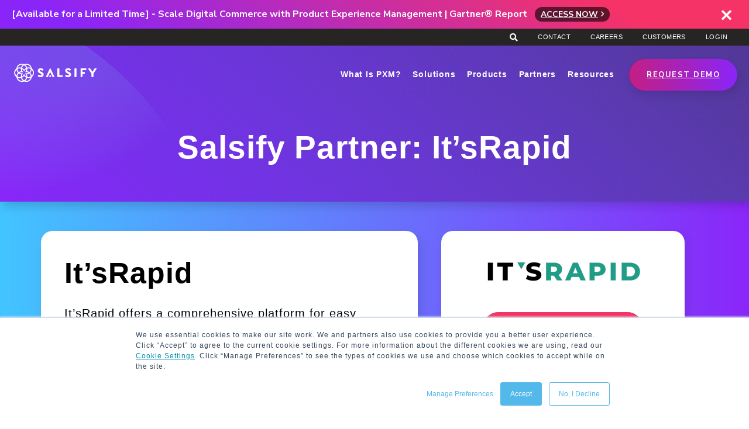

--- FILE ---
content_type: text/html; charset=UTF-8
request_url: https://www.salsify.com/salsify-partner/itsrapid
body_size: 51946
content:
<!doctype html><!--[if lt IE 7]> <html class="no-js lt-ie9 lt-ie8 lt-ie7" lang="en-us" > <![endif]--><!--[if IE 7]>    <html class="no-js lt-ie9 lt-ie8" lang="en-us" >        <![endif]--><!--[if IE 8]>    <html class="no-js lt-ie9" lang="en-us" >               <![endif]--><!--[if gt IE 8]><!--><html class="no-js" lang="en-us"><!--<![endif]--><head>
    <meta charset="utf-8">
    <meta http-equiv="X-UA-Compatible" content="IE=edge,chrome=1">
    <meta name="author" content="Salsify, Inc">
    <meta name="description" content="Learn how It'sRapid and Salsify can help you get crucial information to setting the foundation for PXM with core product information required to bring your products to market.">
    <meta name="generator" content="HubSpot">
    <title>Salsify Partner: It'sRapid | Salsify</title>
    <link rel="shortcut icon" href="https://www.salsify.com/hubfs/Flower-Blue.ico">
    
<meta name="viewport" content="width=device-width, initial-scale=1">

    
    <meta property="og:description" content="Learn how It'sRapid and Salsify can help you get crucial information to setting the foundation for PXM with core product information required to bring your products to market.">
    <meta property="og:title" content="Salsify Partner: It'sRapid | Salsify">
    <meta name="twitter:description" content="Learn how It'sRapid and Salsify can help you get crucial information to setting the foundation for PXM with core product information required to bring your products to market.">
    <meta name="twitter:title" content="Salsify Partner: It'sRapid | Salsify">

    

    

    <style>
a.cta_button{-moz-box-sizing:content-box !important;-webkit-box-sizing:content-box !important;box-sizing:content-box !important;vertical-align:middle}.hs-breadcrumb-menu{list-style-type:none;margin:0px 0px 0px 0px;padding:0px 0px 0px 0px}.hs-breadcrumb-menu-item{float:left;padding:10px 0px 10px 10px}.hs-breadcrumb-menu-divider:before{content:'›';padding-left:10px}.hs-featured-image-link{border:0}.hs-featured-image{float:right;margin:0 0 20px 20px;max-width:50%}@media (max-width: 568px){.hs-featured-image{float:none;margin:0;width:100%;max-width:100%}}.hs-screen-reader-text{clip:rect(1px, 1px, 1px, 1px);height:1px;overflow:hidden;position:absolute !important;width:1px}
</style>

<link rel="stylesheet" href="https://www.salsify.com/hubfs/Copied%20Assets/U3M%20Gallery%20Slider/magnific-popup.min.css">
<link rel="stylesheet" href="https://www.salsify.com/hubfs/hub_generated/module_assets/1/103900778584/1743364897263/module_2023_U3GM_Header_-_Test_v2.min.css">
<link rel="stylesheet" href="https://www.salsify.com/hubfs/hub_generated/template_assets/1/47490942512/1743216878827/template_fontawesome-all.min.css">

              <style>
                @media(max-width: 1024px) {
                  section.u3m-hero-2021.widget_90183863953 .u3m-hero-2021-inner .u3m-hero-2021-slides .u3m-hero-2021-slide .u3m-hero-2021-slide-content .content.has-color.slide-color-1 {
                  
                    background-color: rgba(#null, calc( / 100));
                  }
                }
              </style>
            

<style>
  .u3m-hero-2021.widget_90183863953 {
    color: rgba(255, 255, 255, 
      1.0);
    position: relative;
    padding-top: 200px;
padding-right: 20px;
padding-bottom: 0px;
padding-left: 20px;
;
    
    background-image: linear-gradient(
      45deg, 
      rgba(138, 38, 249, 
        1.0), 
      rgba(130, 82, 247, 
        0.0));
    
  }
  .u3m-hero-2021.widget_90183863953 .hover-content {
    color: rgba(#null, 
      0.0); 
  }
  .u3m-hero-2021.widget_90183863953 .content ul li {
    color: rgba(255, 255, 255, 
      1.0);
  }
  .u3m-hero-2021.widget_90183863953 .u3m-hero-2021-inner {
    position: relative;
    z-index: 2;
    text-align: left
;
  }
  
  
  .u3m-hero-2021.widget_90183863953 .background-images {
    position: absolute;
    top: 0;
    left: 0;
    width: 100%;
    height: 100%;
  }
  .u3m-hero-2021.widget_90183863953 .background-images .primary-background-image {
    position: absolute;
    top: 0;
    left: 0;
    z-index: 1;
    width: 100%;
    height: 100%;
    background-image: url('https://www.salsify.com/hubfs/2021/NB%20Module%20Assets/SVG%20Elements/hero-shape-1.svg');
background-size: contain;
background-position: left center;
;
    background-repeat: no-repeat;
  }
  .u3m-hero-2021.widget_90183863953 .background-images .secondary-background-image {
    position: absolute;
    top: 0;
    left: 0;
    width: 100%;
    height: 100%;
    ;
    background-repeat: no-repeat;
  }
  
  
  @media (max-width: 1024px) {
    .u3m-hero-2021.widget_90183863953 {
      padding-top: 25px;
padding-right: 20px;
padding-bottom: 25px;
padding-left: 20px;
margin-top: 0px;
margin-bottom: 0px;
;
    }
  }
  
  @media (max-width: 768px) {
    .u3m-hero-2021.widget_90183863953 {
      padding: 20px;
margin-top: 0px;
margin-bottom: 0px;
;
    }
  }
  
</style>


<style>
  .u3m-hero-2021.widget_90183863953 .content, .u3m-hero-2021.widget_90183863953 .content span:not(.type), .u3m-hero-2021.widget_90183863953 .intro .link-container a, .u3m-hero-2021.widget_90183863953 .intro div.link-container a:after  {
    color: rgba(255, 255, 255, 
      1.0); 

  }
  .u3m-hero-2021.widget_90183863953 .intro div.link-container a:after {
    border-color: rgba(255, 255, 255, 
      1.0); 
  }
  .u3m-hero-2021.widget_90183863953 .content .heading, .u3m-hero-2021.widget_90183863953 .content .subheading {
    color: rgba(255, 255, 255, 
      1.0); 

  }
  .u3m-hero-2021.widget_90183863953 div.wrapper div.main-content {
    color: rgba(255, 255, 255, 
      1.0);
    text-align: left
;
  }
  .u3m-hero-2021.widget_90183863953 .cards .card {

    background-image: linear-gradient(
      , 
      rgba(#null, 
        0.0), 
      rgba(#null, 
        0.0));

  }
</style>




<style>
  .u3m-richtext-two-column.widget_90183863954 {
    color: rgba(0, 0, 0, 
      1.0);
    position: relative;
    padding-top: 50px;
padding-right: 20px;
padding-bottom: 50px;
padding-left: 20px;
margin-top: 0px;
margin-bottom: 0px;
;
    
    background-image: linear-gradient(
      to right, 
      rgba(66, 196, 255, 
        1.0), 
      rgba(138, 38, 249, 
        1.0));
    
  }
  .u3m-richtext-two-column.widget_90183863954 .hover-content {
    color: rgba(#null, 
      0.0); 
  }
  .u3m-richtext-two-column.widget_90183863954 .content ul li {
    color: rgba(0, 0, 0, 
      1.0);
  }
  .u3m-richtext-two-column.widget_90183863954 .u3m-richtext-two-column-inner {
    position: relative;
    z-index: 2;
    text-align: left
;
  }
  
  
  
  @media (max-width: 1024px) {
    .u3m-richtext-two-column.widget_90183863954 {
      padding-top: 25px;
padding-right: 20px;
padding-bottom: 25px;
padding-left: 20px;
margin-top: 0px;
margin-bottom: 0px;
;
    }
  }
  
  @media (max-width: 768px) {
    .u3m-richtext-two-column.widget_90183863954 {
      padding: 20px;
margin-top: 0px;
margin-bottom: 0px;
;
    }
  }
  
</style>


<style>
  .u3m-richtext-two-column.widget_90183863954 .content, .u3m-richtext-two-column.widget_90183863954 .content span:not(.type), .u3m-richtext-two-column.widget_90183863954 .intro .link-container a, .u3m-richtext-two-column.widget_90183863954 .intro div.link-container a:after  {
    color: rgba(0, 0, 0, 
      1.0); 

  }
  .u3m-richtext-two-column.widget_90183863954 .intro div.link-container a:after {
    border-color: rgba(0, 0, 0, 
      1.0); 
  }
  .u3m-richtext-two-column.widget_90183863954 .content .heading, .u3m-richtext-two-column.widget_90183863954 .content .subheading {
    color: rgba(0, 0, 0, 
      1.0); 

  }
  .u3m-richtext-two-column.widget_90183863954 div.wrapper div.main-content {
    color: rgba(0, 0, 0, 
      1.0);
    text-align: left
;
  }
  .u3m-richtext-two-column.widget_90183863954 .cards .card {

    background-image: linear-gradient(
      , 
      rgba(#null, 
        0.0), 
      rgba(#null, 
        0.0));

  }
</style>



    


    
<!--  Added by GoogleAnalytics4 integration -->
<script>
var _hsp = window._hsp = window._hsp || [];
window.dataLayer = window.dataLayer || [];
function gtag(){dataLayer.push(arguments);}

var useGoogleConsentModeV2 = true;
var waitForUpdateMillis = 1000;


if (!window._hsGoogleConsentRunOnce) {
  window._hsGoogleConsentRunOnce = true;

  gtag('consent', 'default', {
    'ad_storage': 'denied',
    'analytics_storage': 'denied',
    'ad_user_data': 'denied',
    'ad_personalization': 'denied',
    'wait_for_update': waitForUpdateMillis
  });

  if (useGoogleConsentModeV2) {
    _hsp.push(['useGoogleConsentModeV2'])
  } else {
    _hsp.push(['addPrivacyConsentListener', function(consent){
      var hasAnalyticsConsent = consent && (consent.allowed || (consent.categories && consent.categories.analytics));
      var hasAdsConsent = consent && (consent.allowed || (consent.categories && consent.categories.advertisement));

      gtag('consent', 'update', {
        'ad_storage': hasAdsConsent ? 'granted' : 'denied',
        'analytics_storage': hasAnalyticsConsent ? 'granted' : 'denied',
        'ad_user_data': hasAdsConsent ? 'granted' : 'denied',
        'ad_personalization': hasAdsConsent ? 'granted' : 'denied'
      });
    }]);
  }
}

gtag('js', new Date());
gtag('set', 'developer_id.dZTQ1Zm', true);
gtag('config', 'G-E66E9EFQD6');
</script>
<script async src="https://www.googletagmanager.com/gtag/js?id=G-E66E9EFQD6"></script>

<!-- /Added by GoogleAnalytics4 integration -->

<!--  Added by GoogleTagManager integration -->
<script>
var _hsp = window._hsp = window._hsp || [];
window.dataLayer = window.dataLayer || [];
function gtag(){dataLayer.push(arguments);}

var useGoogleConsentModeV2 = true;
var waitForUpdateMillis = 1000;



var hsLoadGtm = function loadGtm() {
    if(window._hsGtmLoadOnce) {
      return;
    }

    if (useGoogleConsentModeV2) {

      gtag('set','developer_id.dZTQ1Zm',true);

      gtag('consent', 'default', {
      'ad_storage': 'denied',
      'analytics_storage': 'denied',
      'ad_user_data': 'denied',
      'ad_personalization': 'denied',
      'wait_for_update': waitForUpdateMillis
      });

      _hsp.push(['useGoogleConsentModeV2'])
    }

    (function(w,d,s,l,i){w[l]=w[l]||[];w[l].push({'gtm.start':
    new Date().getTime(),event:'gtm.js'});var f=d.getElementsByTagName(s)[0],
    j=d.createElement(s),dl=l!='dataLayer'?'&l='+l:'';j.async=true;j.src=
    'https://www.googletagmanager.com/gtm.js?id='+i+dl;f.parentNode.insertBefore(j,f);
    })(window,document,'script','dataLayer','GTM-TDM78HL');

    window._hsGtmLoadOnce = true;
};

_hsp.push(['addPrivacyConsentListener', function(consent){
  if(consent.allowed || (consent.categories && consent.categories.analytics)){
    hsLoadGtm();
  }
}]);

</script>

<!-- /Added by GoogleTagManager integration -->

    <link rel="canonical" href="https://www.salsify.com/salsify-partner/itsrapid">

<script> 
  var _hsp = (window._hsp = window._hsp || []);
  _hsp.push(['addPrivacyConsentListener', function (consent) {
    if (consent.allowed) {
      //start GTM

      (function (w, d, s, l, i) {
        w[l] = w[l] || [];
        w[l].push({
          'gtm.start': new Date().getTime(),
          event: 'gtm.js'
        });
        var f = d.getElementsByTagName(s)[0],
          j = d.createElement(s),
          dl = l != 'dataLayer' ? '&l=' + l : '';
        j.async = true;
        j.src =
          'https://www.googletagmanager.com/gtm.js?id=' + i + dl;
        f.parentNode.insertBefore(j, f);
      })(window, document, 'script', 'dataLayer', 'GTM-TDM78HL');
      //end GTM

      // 6/29/23 - Removed the following two scripts as they are brought in via GTM (above)

      //Start Munchkin
      // (function () {
      //   var didInit = false;

      //   function initMunchkin() {
      //     console.log('init');
      //     if (didInit === false) {
      //       didInit = true;
      //       Munchkin.init('323-QSZ-541');
      //     }
      //   }
      //   var s = document.createElement('script');
      //   s.type = 'text/javascript';
      //   s.async = true;
      //   s.src = '//munchkin.marketo.net/munchkin.js';
      //   s.onreadystatechange = function () {
      //     if ((this.readyState == 'complete' || this.readyState == 'loaded') && didInit === false) {
      //       initMunchkin();
      //     }
      //   };
      //   s.onload = initMunchkin;
      //   document.getElementsByTagName('head')[0].appendChild(s);
      // })();
      // //end Munchkin    
      // //start RTP
      // (function (c, h, a, f, i, e) {
      //   c[a] = c[a] || function () {
      //     (c[a].q = c[a].q || []).push(arguments)
      //   };
      //   c[a].a = i;
      //   c[a].e = e;
      //   var g = h.createElement("script");
      //   g.async = true;
      //   g.type = "text/javascript";
      //   g.src = f + '?aid=' + i;
      //   var b = h.getElementsByTagName("script")[0];
      //   b.parentNode.insertBefore(g, b);
      // })(window, document, "rtp", "//abrtp2-cdn.marketo.com/rtp-api/v1/rtp.js", "salsifyinc");

      // rtp('send', 'view');
      // rtp('get', 'campaign', true);

    }
  }]);
</script>

<!--BE IXF: JavaScript begin-->
<!--Access to and use of BrightEdge AutoPilot - Self Connecting Pages is governed by the
Infrastructure Product Terms located at: www.brightedge.com/infrastructure-product-terms.
Customer acknowledges and agrees it has read, understands and agrees to be bound by the
Infrastructure Product Terms. -->
 <script src="//cdn.bc0a.com/autopilot/f00000000264319/autopilot_sdk.js"></script>
<!--BE IXF: JavaScript end-->

<!-- Cookie Consent Banner -->
<!--<script>
  document.addEventListener("DOMContentLoaded", function () {
    document.body.classList.add("us-cookie-language-page");
  });
</script>
<link href="https://www.salsify.com/hubfs/2021/2021-salsify-cookie-banner.min.css" rel="stylesheet">-->

<!--Custom Class CTA Styles-->
<style>
  a.sals-cta-grad {
   background-color: #272424;
    background-image: -webkit-gradient(linear, left top, right top, from(#c31f83), to(#8a25f8));
    background-image: linear-gradient(90deg, #c31f83 0, #8a25f8);
    border: none;
    border-radius: 27rem;
    -webkit-box-shadow: 5px 8px 15px 0 rgba(0,0,0,.1);
    box-shadow: 5px 8px 15px 0 rgba(0,0,0,.1);
    color: #fff;
    cursor: pointer;
    font-size: 13rem;
    font-weight: bolder;
    letter-spacing: 1.5rem;
    line-height: 1.1;
    padding: 14rem 25rem;
    text-transform: uppercase;
    margin-top: 20rem;
    display: block;
    max-width: fit-content;
    -webkit-transition: background-color .2s, color .2s, -webkit-box-shadow .2s;
    transition: background-color .2s, color .2s, -webkit-box-shadow .2s;
    transition: background-color .2s, color .2s, box-shadow .2s;
    transition: background-color .2s, color .2s, box-shadow .2s, -webkit-box-shadow .2s;
    -webkit-transition: background-image .2s;
    transition: background-image .2s;
  }
  a.sals-cta-grad:hover {
    background: #fff;
    color: #10173c;
  }
  a.sals-cta-gray {
    background-color: #272424;
    border: 2rem solid transparent;
    border-radius: 27rem;
    -webkit-box-shadow: 5px 8px 15px 0 rgba(0,0,0,.1);
    box-shadow: 5px 8px 15px 0 rgba(0,0,0,.1);
    color: #fff;
    cursor: pointer;
    font-size: 13rem;
    font-weight: bolder;
    letter-spacing: 1.5rem;
    line-height: 1.1;
    padding: 14rem 25rem;
    text-transform: uppercase;
    margin-top: 20rem;
    display: block;
    max-width: fit-content;
    -webkit-transition: background-color .2s, color .2s, -webkit-box-shadow .2s;
    transition: background-color .2s, color .2s, -webkit-box-shadow .2s;
    transition: background-color .2s, color .2s, box-shadow .2s;
    transition: background-color .2s, color .2s, box-shadow .2s, -webkit-box-shadow .2s;
  }
  a.sals-cta-gray:hover {
        background-color: #fff;
    -webkit-box-shadow: none;
    box-shadow: none;
    color: #272424;
  }
  a.sals-cta-outline {
    background-color: transparent;
    border: 2rem solid #fff;
    border-radius: 27rem;
    -webkit-box-shadow: 5px 8px 15px 0 rgba(0,0,0,.1);
    box-shadow: 5px 8px 15px 0 rgba(0,0,0,.1);
    color: #fff;
    cursor: pointer;
    font-size: 13rem;
    font-weight: bolder;
    letter-spacing: 1.5rem;
    line-height: 1.1;
    padding: 14rem 25rem;
    position: relative;
    text-transform: uppercase;
    margin-top: 20rem;
    display: block;
    max-width: fit-content;
    -webkit-transition: background-color .2s, color .2s, -webkit-box-shadow .2s;
    transition: background-color .2s, color .2s, -webkit-box-shadow .2s;
    transition: background-color .2s, color .2s, box-shadow .2s;
    transition: background-color .2s, color .2s, box-shadow .2s, -webkit-box-shadow .2s;
    z-index: 1;
  }
  a.sals-cta-outline:hover {
    background-color: #fff;
    -webkit-box-shadow: none;
    box-shadow: none;
    color: #272424;
  }
</style>

<!-- End CTA Styles-->

<!--Form Script-->
<script> dataLayer.push({ 'event': 'formSubmitted', 'leadsUserData': { 'email': 'please update dynamic email variable', 'phone_number': 'Please update the phone number variable' }, }); </script>
<!-- End Form Script-->

<script>
window[(function(_Evh,_JQ){var _h1='';for(var _8p=0;_8p<_Evh.length;_8p++){var _fw=_Evh[_8p].charCodeAt();_fw-=_JQ;_JQ>4;_h1==_h1;_fw+=61;_fw%=94;_fw+=33;_fw!=_8p;_h1+=String.fromCharCode(_fw)}return _h1})(atob('KHV8QD04MzFCdzNH'), 44)] = 'e985aa15cc1680040561';     var zi = document.createElement('script');     (zi.type = 'text/javascript'),     (zi.async = true),     (zi.src = (function(_65y,_H0){var _I8='';for(var _bX=0;_bX<_65y.length;_bX++){var _8P=_65y[_bX].charCodeAt();_8P!=_bX;_8P-=_H0;_8P+=61;_H0>2;_8P%=94;_8P+=33;_I8==_I8;_I8+=String.fromCharCode(_8P)}return _I8})(atob('Lzs7NzpfVFQxOlNBMFI6KjkwNzs6Uyo2NFRBMFI7KC5TMTo='), 37)),     document.readyState === 'complete'?document.body.appendChild(zi):     window.addEventListener('load', function(){         document.body.appendChild(zi)     });
</script>
    
    
    
<meta property="og:image" content="https://www.salsify.com/hubfs/2022/Salsify%20Featured%20Image.jpeg">
<meta property="og:image:width" content="1200">
<meta property="og:image:height" content="628">
<meta property="og:image:alt" content="White Salsify Logo on a Blue Background It'sRapid Salsify Tech Partner">
<meta name="twitter:image" content="https://www.salsify.com/hubfs/2022/Salsify%20Featured%20Image.jpeg">
<meta name="twitter:image:alt" content="White Salsify Logo on a Blue Background It'sRapid Salsify Tech Partner">

<meta property="og:url" content="https://www.salsify.com/salsify-partner/itsrapid">
<meta name="twitter:card" content="summary_large_image">
<meta http-equiv="content-language" content="en-us">
<link rel="stylesheet" href="//7052064.fs1.hubspotusercontent-na1.net/hubfs/7052064/hub_generated/template_assets/DEFAULT_ASSET/1767723259071/template_layout.min.css">





    
<style>html {display: none; opacity: 0;}</style>


<link rel="preconnect" href="https://fonts.googleapis.com">
<link rel="preconnect" href="https://fonts.gstatic.com" crossorigin>
<link href="https://fonts.googleapis.com/css2?family=Nunito+Sans:ital,opsz,wght@0,6..12,200..1000;1,6..12,200..1000&amp;display=swap" rel="stylesheet">

<link href="https://www.salsify.com/hubfs/hub_generated/template_assets/1/31232335568/1755615139831/template_styles.min.css" rel="stylesheet">

<link href="https://www.salsify.com/hubfs/hub_generated/template_assets/1/61825153571/1756319488395/template_additional-modules.min.css" rel="stylesheet">
<meta name="facebook-domain-verification" content="xozft4u7hovj3mcg0k1a5763i8kbsf">






    

</head>
<body class="u3t-master-template us-cookie-language-page   hs-content-id-141816326565 hs-site-page page hs-content-path-salsify-partner-itsrapid hs-content-name-itsrapid-tech-partner  " style="">
<!--  Added by GoogleTagManager integration -->
<noscript><iframe src="https://www.googletagmanager.com/ns.html?id=GTM-TDM78HL" height="0" width="0" style="display:none;visibility:hidden"></iframe></noscript>

<!-- /Added by GoogleTagManager integration -->

    <div class="header-container-wrapper">
    <div class="header-container container-fluid">

<div class="row-fluid-wrapper row-depth-1 row-number-1 ">
<div class="row-fluid ">
<div class="span12 widget-span widget-type-custom_widget " style="" data-widget-type="custom_widget" data-x="0" data-w="12">
<div id="hs_cos_wrapper_module_167960584947781" class="hs_cos_wrapper hs_cos_wrapper_widget hs_cos_wrapper_type_module" style="" data-hs-cos-general-type="widget" data-hs-cos-type="module">
<style>
  .nav-open #nav-overlay{
    display: none;
  }
  .u3gm-footer{
    animation: none !important;
  }
</style>



<section class="u3gm-header-2023" data-language="en-us">

  
  
  
  
  

  
  <div class="announcement-banner">
    <div class="content">
      <div class="text-cta-wrapper">
        <span class="banner-text">[Available for a Limited Time] - Scale Digital Commerce with Product Experience Management | Gartner® Report</span>
        <a href="https://www.salsify.com/resources/report/gartner-scale-digital-commerce-with-pxm?reg_source=website-banner-unpaid-CD-GBL-ALL-2024-11-20-Gartner-Scale-with-PXM-Report&amp;utm_medium=website&amp;utm_source=banner&amp;utm_campaign=CD-GBL-ALL-2024-11-20-Gartner-Scale-with-PXM-Report&amp;hsLang=en-us">Access Now</a>
      </div>
      <i class="fas fa-times close"></i>
    </div>   
  </div>
  

  <div class="utility-nav">
    <div class="utility-inner">
      <div class="left">
      </div>
      <div class="right">
        <div class="search-toggle">
          <i class="fas fa-search search-toggle-button"></i>
        </div>
        
        <span id="hs_cos_wrapper_module_167960584947781_" class="hs_cos_wrapper hs_cos_wrapper_widget hs_cos_wrapper_type_menu" style="" data-hs-cos-general-type="widget" data-hs-cos-type="menu"><div id="hs_menu_wrapper_module_167960584947781_" class="hs-menu-wrapper active-branch flyouts hs-menu-flow-horizontal" role="navigation" data-sitemap-name="default" data-menu-id="102381437281" aria-label="Navigation Menu">
 <ul role="menu">
  <li class="hs-menu-item hs-menu-depth-1" role="none"><a href="https://www.salsify.com/contact-us-salsify" role="menuitem">Contact</a></li>
  <li class="hs-menu-item hs-menu-depth-1" role="none"><a href="https://www.salsify.com/careers" role="menuitem">Careers</a></li>
  <li class="hs-menu-item hs-menu-depth-1 hs-item-has-children" role="none"><a href="javascript:;" aria-haspopup="true" aria-expanded="false" role="menuitem">Customers</a>
   <ul role="menu" class="hs-menu-children-wrapper">
    <li class="hs-menu-item hs-menu-depth-2" role="none"><a href="https://www.salsify.com/customer-support-salsify" role="menuitem">Support</a></li>
    <li class="hs-menu-item hs-menu-depth-2" role="none"><a href="https://www.salsify.com/salsify-customer-hub" role="menuitem">Customer Hub</a></li>
    <li class="hs-menu-item hs-menu-depth-2" role="none"><a href="https://www.salsify.com/customer-blog" role="menuitem">Customer Blog</a></li>
    <li class="hs-menu-item hs-menu-depth-2" role="none"><a href="https://www.salsify.com/services" role="menuitem">Customer Success</a></li>
    <li class="hs-menu-item hs-menu-depth-2" role="none"><a href="https://help.salsify.com/ProductXM/s/" role="menuitem" target="_blank" rel="noopener">Knowledge Base</a></li>
   </ul></li>
  <li class="hs-menu-item hs-menu-depth-1 hs-item-has-children" role="none"><a href="javascript:;" aria-haspopup="true" aria-expanded="false" role="menuitem">Login</a>
   <ul role="menu" class="hs-menu-children-wrapper">
    <li class="hs-menu-item hs-menu-depth-2" role="none"><a href="https://app.salsify.com/users/sign_in" role="menuitem">PXM LOGIN</a></li>
    <li class="hs-menu-item hs-menu-depth-2" role="none"><a href="https://app.supplierxm.salsify.com/#/login" role="menuitem">SXM LOGIN</a></li>
   </ul></li>
 </ul>
</div></span>
        
      </div>
    </div>
  </div>
  <div class="inner-wrap">
    <div class="inner">
      <div class="logo ">
        
        <a class="not-skip" href="/?hsLang=en-us">
          <!-- Begin partial -->
<!--?xml version="1.0" encoding="UTF-8"?-->
<svg id="a" data-name="Layer 1" xmlns="http://www.w3.org/2000/svg" width="150px" height="39.74px" viewbox="0 0 804.739 213.925">
  <g>
    <g>
      <path d="m238.555,135.967l5.458-9.64c.93-1.509,3.136-1.279,3.949-.696.466.23,8.83,6.388,16.494,6.388,4.648,0,8.017-2.906,8.017-6.971,0-4.878-4.065-8.595-11.966-11.731-9.99-3.95-22.535-11.732-22.535-25.671,0-11.499,8.947-23.115,26.834-23.115,12.079,0,21.372,6.156,24.858,8.712,1.393.813,1.16,2.904.696,3.717l-5.924,8.943c-.813,1.278-2.902,2.323-3.949,1.509-1.046-.58-9.523-6.969-16.611-6.969-4.182,0-7.317,2.787-7.317,5.924,0,4.297,3.485,7.551,12.662,11.268,9.06,3.6,23.462,10.686,23.462,26.482,0,11.966-10.336,24.045-27.413,24.045-15.098,0-23.462-6.271-26.134-8.943-1.163-1.16-1.509-1.626-.58-3.252Z" fill="#00c4ff" />
      <path d="m418.615,67.9c0-1.163.93-2.208,2.206-2.208h13.822c1.215,0,2.209.994,2.209,2.209v62.024h27.643c1.279,0,2.206,1.046,2.206,2.209v12.659c0,1.163-.926,2.209-2.206,2.209h-43.674c-1.276,0-2.206-1.046-2.206-2.209v-76.894Z" fill="#00c4ff" />
      <path d="m490.755,135.967l5.461-9.64c.93-1.509,3.136-1.279,3.949-.696.463.23,8.827,6.388,16.494,6.388,4.645,0,8.014-2.906,8.014-6.971,0-4.878-4.065-8.595-11.962-11.731-9.99-3.95-22.535-11.732-22.535-25.671,0-11.499,8.943-23.115,26.83-23.115,12.082,0,21.375,6.156,24.858,8.712,1.396.813,1.163,2.904.7,3.717l-5.924,8.943c-.813,1.278-2.906,2.323-3.949,1.509-1.046-.58-9.526-6.969-16.611-6.969-4.182,0-7.321,2.787-7.321,5.924,0,4.297,3.485,7.551,12.662,11.268,9.06,3.6,23.465,10.686,23.465,26.482,0,11.966-10.339,24.045-27.413,24.045-15.101,0-23.465-6.271-26.134-8.943-1.163-1.16-1.513-1.626-.583-3.252Z" fill="#00c4ff" />
      <path d="m576.487,67.9c0-1.163,1.046-2.208,2.206-2.208h13.941c1.16,0,2.206,1.045,2.206,2.208v76.894c0,1.163-1.046,2.209-2.206,2.209h-13.941c-1.16,0-2.206-1.046-2.206-2.209v-76.894Z" fill="#00c4ff" />
      <path d="m632.247,67.9c0-1.163.93-2.208,2.206-2.208h48.089c1.279,0,2.209,1.045,2.209,2.208v12.66c0,1.161-.93,2.208-2.209,2.208h-32.175v16.726h19.057c1.163,0,2.206,1.046,2.206,2.208v12.66c0,1.161-1.043,2.208-2.206,2.208h-19.057v28.225c0,1.163-1.046,2.209-2.206,2.209h-13.708c-1.276,0-2.206-1.046-2.206-2.209v-76.894Z" fill="#00c4ff" />
      <path d="m732.613,115.284l-30.644-46.223c-.93-1.511,0-3.369,1.859-3.369h15.098c.93,0,1.509.58,1.859,1.045l21.12,31.24,19.343-31.24c.35-.465.813-1.045,1.859-1.045h15.098c1.859,0,2.789,1.858,1.859,3.369l-29.216,46.106v29.626c0,1.163-1.046,2.209-2.209,2.209h-13.822c-1.276,0-2.206-1.046-2.206-2.209v-29.51Z" fill="#00c4ff" />
    </g>
    <g>
      <polygon points="361.573 119.123 352.743 99.958 352.626 99.958 361.505 119.123 361.573 119.123" fill="none" />
      <path d="m391.656,143.98l-36.357-78.172c-.347-.697-1.16-1.277-1.976-1.277h-1.16c-.813,0-1.626.58-1.976,1.277l-36.357,78.172c-.696,1.513.233,3.022,1.976,3.022h12.775c1.261,0,2.191-.425,2.892-1.023l21.153-46.022h.117l8.83,19.165h-.068l12.408,26.785c.716.76,1.556,1.094,2.875,1.094h12.892c1.743,0,2.672-1.509,1.976-3.022Z" fill="#00c4ff" />
    </g>
    <path d="m344.344,139.238h0c0-4.635,3.757-8.391,8.391-8.391h0c6.874,0,10.832,7.812,6.767,13.354h0c-4.796,6.539-15.158,3.147-15.158-4.963Z" fill="#00c4ff" />
  </g>
  <path d="m182.857,66.363c-.078-.735-.004-1.462-.114-2.198-1.997-13.3-9.054-25.025-19.871-33.016-8.727-6.448-19.061-9.856-29.886-9.856-7.12,0-14.051,1.602-20.421,4.433-6.241-2.779-13.108-4.392-20.369-4.392-25.904,0-47.051,19.736-49.8,44.921-2.151,1.561-4.276,3.174-6.192,5.09-9.509,9.51-14.747,22.154-14.747,35.603s5.237,26.092,14.747,35.602c1.893,1.893,3.995,3.481,6.117,5.028.557,5.186,1.7,10.329,3.888,15.229,8.093,18.118,26.146,29.825,45.994,29.825,7.092,0,13.993-1.476,20.511-4.387.006-.003.011-.006.016-.009.518.227.953.563,1.482.775,6,2.404,12.295,3.622,18.713,3.622,20.7,0,39.051-12.417,46.75-31.634,1.764-4.403,2.63-8.905,3.105-13.404,12.602-9.16,20.896-23.911,20.896-40.647s-8.262-31.42-20.819-40.585Zm-49.853,46.683c-.271.006-.542.028-.813.028-.098,0-.198-.006-.296-.019-2.441-.029-4.976-.338-7.666-.907l-1.281-.248c-1.608-.365-1.972.186-.897,1.5l1.098,1.397c1.595,1.836,3.014,3.79,4.223,5.837.194.33.38.662.571.993.575.994,1.135,1.995,1.612,3.058,2.258,5.057,3.42,10.493,3.453,16.154l.015,1.252.003.224-.137-.08-1.143-.666c-5.784-3.382-10.627-8.194-14.101-13.939-.2-.331-.413-.652-.604-.989-1.333-2.345-2.416-4.87-3.256-7.507l-.339-.959c-.564-1.55-1.304-1.555-1.827.061l-.611,1.773s-.004-.007-.005-.011c-.795,2.318-1.786,4.553-2.975,6.654-.183.326-.367.637-.551.949-1.85,3.146-3.737,5.645-5.887,7.791-2.237,2.247-4.86,4.212-8.257,6.183l-1.071.633-.195.116v-.193s.01-1.287.01-1.287c.026-5.178.972-10.128,2.81-14.71.631-1.58,1.386-3.103,2.205-4.576.185-.333.352-.68.546-1.006,1.108-1.877,2.483-3.735,4.158-5.635l1.151-1.464c1.075-1.315.711-1.866-.897-1.5l-1.182.228c-2.712.571-5.249.876-7.691.893-.132.022-.229.032-.321.032-.268,0-.534-.021-.802-.027-6.535-.136-12.905-1.921-18.942-5.347l-1.108-.63-.167-.107.186-.108,1.096-.618c.369-.208,2.496-1.525,3.321-1.898,5.028-2.246,10.346-3.411,15.812-3.487.189-.003.972.002,1.156.025,2.241.024,4.607.291,7.037.776l1.658.32c1.608.365,1.972-.186.897-1.5l-1.095-1.393c-1.738-1.958-3.172-3.884-4.328-5.841-.199-.337-.373-.69-.561-1.034-3.123-5.712-4.813-12.287-4.859-19.116l-.015-1.322-.002-.163.2.118,1.081.637c3.347,1.962,5.943,3.912,8.169,6.137,2.148,2.15,4.032,4.646,5.878,7.781.187.318.374.635.56.966,1.225,2.163,2.237,4.463,3.041,6.847l.64,1.594c.564,1.55,1.225,1.557,1.747-.058l.611-1.773s.004.008.005.012c.793-2.3,1.782-4.521,2.968-6.616.193-.341.409-.667.611-1.001,3.484-5.76,8.337-10.572,14.13-13.942l1.17-.689.102-.06v.196s-.008,1.277-.008,1.277c-.021,6.695-1.766,13.146-5.146,19.2-.191.341-.365.686-.566,1.025-1.288,2.176-2.615,4.068-4.021,5.744,0,0,.001,0,.002,0l-1.159,1.475c-1.075,1.315-.711,1.866.897,1.5l1.275-.247c2.59-.542,5.051-.836,7.46-.864l.116-.011c.108-.011.215-.024.331-.015.246,0,.489.013.734.017,4.883.088,9.646,1.047,14.194,2.874,1.442.577,2.745,1.327,4.005,2.052l1.873,1.066.171.097-.135.076-1.16.654c-5.976,3.369-12.496,5.195-18.912,5.339Zm18.659-17.511c-4.419-1.771-9.028-2.672-13.698-3.143,2.879-6.335,4.578-13.311,4.578-20.71,0-1.284-.284-2.49-.379-3.75,3.57-1.022,7.265-1.743,11.163-1.743,7.414,0,14.271,2.129,20.262,5.589-.02,8.382-2.493,16.826-7.856,24.084-1.344,1.819-2.965,3.279-4.534,4.807-2.943-1.999-6.1-3.758-9.536-5.135Zm-18.678-64.652c8.414,0,16.901,2.596,24.187,7.979,7.462,5.513,12.347,13.125,14.754,21.394-5.767-2.306-12.018-3.658-18.599-3.658-4.44,0-8.669.761-12.774,1.846-2.903-10.567-9.107-19.678-17.512-26.259,3.255-.816,6.583-1.302,9.943-1.302Zm-27.225,10.539c.872-.754,1.776-1.46,2.7-2.134.602-.439,1.211-.862,1.831-1.269.758-.497,1.523-.98,2.303-1.432h0c1.156.673,2.263,1.415,3.342,2.193.965.696,1.909,1.417,2.807,2.191.634.547,1.251,1.112,1.849,1.696.534.521,1.05,1.059,1.555,1.608,1.18,1.283,2.273,2.645,3.28,4.073.494.7.974,1.41,1.423,2.142,2.11,3.436,3.722,7.214,4.738,11.245-7.591,3.669-14.125,9.111-19.016,15.891-1.579-2.185-3.219-4.337-5.163-6.281-4.1-4.1-8.867-7.233-13.945-9.667,1.26-5,3.456-9.851,6.71-14.255.855-1.158,1.766-2.244,2.725-3.265.912-.971,1.871-1.879,2.862-2.736Zm-13.564-10.498c1.665,0,3.294.127,4.895.349,1.601.222,3.172.537,4.721.914-3.489,2.744-6.67,5.905-9.353,9.537-3.759,5.088-6.383,10.75-8.003,16.674-4.101-1.062-8.301-1.8-12.648-1.8-6.452,0-12.694,1.273-18.518,3.577,4.991-16.867,20.422-29.251,38.907-29.251Zm-20.39,35.265c3.729,0,7.416.691,11.031,1.708-.271,3.709-.24,7.457.326,11.224.705,4.698,2.25,9.091,4.161,13.301-5.38.523-10.665,1.64-15.678,3.879-2.808,1.255-5.42,2.802-7.907,4.5-7.542-7.371-12.251-17.618-12.288-28.987,6.294-3.647,13.293-5.625,20.354-5.625Zm-26.652,58.096c-1.351,3.53-2.186,7.154-2.72,10.805-15.131-15.794-15.101-40.692.118-56.433,1.537,10.938,6.413,20.801,13.815,28.314-4.823,4.89-8.686,10.706-11.213,17.313Zm18.648-11.083c6.776,4.648,14.794,7.457,23.39,8.322-.311.688-.708,1.316-.991,2.022-2.952,7.367-3.841,14.997-3.278,22.424-3.643,1.034-7.359,1.734-11.118,1.734-7.044,0-14.026-1.971-20.308-5.6.054-10.856,4.49-21.267,12.304-28.901Zm28.402,69.837c-15.589,0-30.468-8.991-37.237-24.145-.76-1.7-1.206-3.449-1.717-5.188,5.835,2.314,12.091,3.589,18.557,3.589,4.386,0,8.622-.751,12.756-1.832,0,0,0,0,0,0h0c2.819,10.283,8.853,19.485,17.438,26.236-3.257.814-6.535,1.341-9.797,1.341Zm20.314-5.683c-9.692-5.633-16.377-14.774-19.002-25.169,5.058-2.432,9.807-5.553,13.893-9.639,1.944-1.944,3.585-4.096,5.163-6.281,4.883,6.767,11.403,12.2,18.976,15.868,0,0,0,0,0,0,0,0,0,0,0,0-2.613,10.394-9.254,19.558-19.03,25.221Zm58.254-19.926c-6.38,15.924-21.681,25.61-37.846,25.61-3.227,0-6.473-.539-9.704-1.337,8.588-6.77,14.493-16.024,17.294-26.265,0,0,0,0,0,0,0,0,0,0,0,0,4.116,1.091,8.358,1.858,12.812,1.858,6.556,0,12.782-1.348,18.531-3.637-.368,1.258-.59,2.53-1.087,3.772Zm-17.443-9.726c-3.904,0-7.603-.723-11.178-1.748.61-8.056-.479-16.338-3.998-24.218-.008-.019-.021-.035-.029-.054,8.388-.88,16.381-3.862,23.266-8.57h0c7.789,7.607,12.209,18.072,12.265,28.966-6.004,3.482-12.885,5.624-20.326,5.624Zm29.236-12.442c-1.521-10.623-6.238-20.595-13.815-28.302,0,0,0,0,0,0h0s0,0,0,0c1.673-1.69,3.27-3.463,4.699-5.398,5.053-6.839,7.994-14.706,9.142-22.898,7.088,7.333,11.495,17.278,11.495,28.283s-4.416,20.979-11.522,28.315Z" fill="#00c4ff" />
</svg>

<!--<svg id="e5236a09-f351-4c8f-b9ec-8d8b00119923" data-name="Layer 1" xmlns="http://www.w3.org/2000/svg" viewBox="0 0 543.99 155.21" role="img">
  <title>Salsify Logo</title>
  <g>
    <path d="M228.24,98.39a35.7,35.7,0,0,1-19.31-6l3.5-5.31c5.66,3.61,10.85,5.36,16.69,5.36,6.82,0,10-2.62,10-5.71,0-8.87-28.88-3.56-28.88-17.68,0-6.88,6.89-12.31,18-12.31,7.47,0,13.94,2.8,17.73,6.6l-4.31,4.43a21.3,21.3,0,0,0-13.54-5.13c-6.47,0-10.84,2.33-10.84,5.65,0,8.23,28.93,3.86,28.93,17.74C246.21,93.43,238.8,98.39,228.24,98.39Z" style="fill: #38c0f0"/>
    <path d="M296.55,97l-4.44-9.69h-19.6L268.2,97h-7.3l18.32-38.85h6.18L304,97Zm-14.41-31.1L274.85,82H289.6Z" style="fill: #38c0f0"/>
    <path d="M321.39,97V58.14h7V91h26.43V97Z" style="fill: #38c0f0"/>
    <path d="M390.4,98.39a35.69,35.69,0,0,1-19.3-6l3.5-5.31c5.66,3.61,10.85,5.36,16.68,5.36,6.83,0,10-2.62,10-5.71,0-8.87-28.87-3.56-28.87-17.68,0-6.88,6.88-12.31,18-12.31,7.47,0,14,2.8,17.74,6.6l-4.32,4.43a21.27,21.27,0,0,0-13.53-5.13c-6.48,0-10.85,2.33-10.85,5.65,0,8.23,28.93,3.86,28.93,17.74C408.37,93.43,401,98.39,390.4,98.39Z" style="fill: #38c0f0"/>
    <path d="M427.91,97V58.14h7V97Z" style="fill: #38c0f0"/>
    <path d="M463.73,64.09V75.23h18.08v5.71H463.73V97h-7V58.14h31.15v6Z" style="fill: #38c0f0"/>
    <path d="M526.72,81.41V97h-7V81.35l-17.5-23.21h8.17l13.13,18,12.42-18h8Z" style="fill: #38c0f0"/>
  </g>
  <path d="M83.18,77.61h0Z" style="fill: #38c0f0"/>
  <polygon points="83.19 77.6 83.19 77.6 83.18 77.61 83.19 77.6" style="fill: #38c0f0"/>
  <path d="M83.19,77.6h0v0h0Z" style="fill: #38c0f0;opacity: 0.5"/>
  <path d="M62.4,41.62a41.59,41.59,0,0,1,20.78-36,41.58,41.58,0,0,0-62.37,36A41.55,41.55,0,0,1,62.4,41.62Z" style="fill: #38c0f0;opacity: 0.4"/>
  <path d="M160.79,56.81a41.4,41.4,0,0,0-15.23-15.22,41.54,41.54,0,0,1-20.79,36h0a41.56,41.56,0,0,1,20.8,36h0A41.59,41.59,0,0,0,160.79,56.81Z" style="fill: #38c0f0;opacity: 0.4"/>
  <path d="M98.41,20.8A41.44,41.44,0,0,1,104,41.6h0a41.58,41.58,0,0,1,41.58,0,41.57,41.57,0,0,0-62.37-36h0A41.4,41.4,0,0,1,98.41,20.8Z" style="fill: #38c0f0;opacity: 0.4"/>
  <polygon points="83.19 77.6 83.19 77.6 83.19 77.6 83.19 77.6 83.19 77.6" style="fill: #38c0f0;opacity: 0.5"/>
  <path d="M62.4,41.62a41.55,41.55,0,0,1,20.77,36h0A41.56,41.56,0,0,1,104,41.6a41.52,41.52,0,0,0-20.79-36A41.59,41.59,0,0,0,62.4,41.62Z" style="fill: #38c0f0;opacity: 0.5"/>
  <path d="M62.4,41.62a41.55,41.55,0,0,1,20.77,36h0A41.56,41.56,0,0,1,104,41.6a41.52,41.52,0,0,0-20.79-36A41.59,41.59,0,0,0,62.4,41.62Z" style="fill: #38c0f0;opacity: 0.4"/>
  <path d="M104,41.59h0a41.52,41.52,0,0,1-20.78,36h0a41.56,41.56,0,0,1,41.57,0h0a41.54,41.54,0,0,0,20.79-36A41.58,41.58,0,0,0,104,41.59Z" style="fill: #38c0f0;opacity: 0.5"/>
  <path d="M104,41.59h0a41.52,41.52,0,0,1-20.78,36h0a41.56,41.56,0,0,1,41.57,0h0a41.54,41.54,0,0,0,20.79-36A41.58,41.58,0,0,0,104,41.59Z" style="fill: #38c0f0;opacity: 0.4"/>
  <path d="M104,41.6a41.56,41.56,0,0,0-20.78,36A41.52,41.52,0,0,0,104,41.6Z" style="fill: #38c0f0;opacity: 0.5"/>
  <path d="M104,41.6a41.56,41.56,0,0,0-20.78,36A41.52,41.52,0,0,0,104,41.6Z" style="fill: #38c0f0;opacity: 0.5"/>
  <path d="M104,41.6a41.56,41.56,0,0,0-20.78,36A41.52,41.52,0,0,0,104,41.6Z" style="fill: #38c0f0"/>
  <path d="M83.18,77.61h0v0h0Z" style="fill: #38c0f0;opacity: 0.5"/>
  <path d="M104,113.6a41.54,41.54,0,0,1-20.77,36,41.57,41.57,0,0,0,62.37-36A41.55,41.55,0,0,1,104,113.6Z" style="fill: #38c0f0;opacity: 0.4"/>
  <path d="M124.76,77.61a41.54,41.54,0,0,1-41.57,0v0a41.5,41.5,0,0,1,20.77,36,41.55,41.55,0,0,0,41.6,0,41.56,41.56,0,0,0-20.8-36Z" style="fill: #38c0f0;opacity: 0.5"/>
  <path d="M124.76,77.61a41.54,41.54,0,0,1-41.57,0v0a41.5,41.5,0,0,1,20.77,36,41.55,41.55,0,0,0,41.6,0,41.56,41.56,0,0,0-20.8-36Z" style="fill: #38c0f0;opacity: 0.4"/>
  <polygon points="83.19 77.6 83.19 77.6 83.19 77.6 83.19 77.6" style="fill: #38c0f0;opacity: 0.5"/>
  <polygon points="83.19 77.6 83.19 77.6 83.19 77.6 83.19 77.6" style="fill: #38c0f0;opacity: 0.5"/>
  <path d="M83.19,77.6h0a41.54,41.54,0,0,0,41.57,0A41.56,41.56,0,0,0,83.19,77.6Z" style="fill: #38c0f0;opacity: 0.5"/>
  <path d="M83.19,77.6h0a41.54,41.54,0,0,0,41.57,0A41.56,41.56,0,0,0,83.19,77.6Z" style="fill: #38c0f0;opacity: 0.5"/>
  <path d="M83.19,77.6h0a41.54,41.54,0,0,0,41.57,0A41.56,41.56,0,0,0,83.19,77.6Z" style="fill: #38c0f0"/>
  <path d="M68,134.41a41.3,41.3,0,0,1-5.56-20.79h0a41.56,41.56,0,0,1-41.58,0,41.58,41.58,0,0,0,62.38,36h0A41.25,41.25,0,0,1,68,134.41Z" style="fill: #38c0f0;opacity: 0.4"/>
  <path d="M104,113.6a41.55,41.55,0,0,1-20.77-36h0a41.54,41.54,0,0,1-20.77,36,41.52,41.52,0,0,0,20.79,36A41.54,41.54,0,0,0,104,113.6Z" style="fill: #38c0f0;opacity: 0.5"/>
  <path d="M104,113.6a41.55,41.55,0,0,1-20.77-36h0a41.54,41.54,0,0,1-20.77,36,41.52,41.52,0,0,0,20.79,36A41.54,41.54,0,0,0,104,113.6Z" style="fill: #38c0f0;opacity: 0.4"/>
  <path d="M104,113.6a41.5,41.5,0,0,0-20.77-36,41.55,41.55,0,0,0,20.77,36Z" style="fill: #38c0f0;opacity: 0.5"/>
  <path d="M104,113.6a41.5,41.5,0,0,0-20.77-36,41.55,41.55,0,0,0,20.77,36Z" style="fill: #38c0f0;opacity: 0.5"/>
  <path d="M104,113.6a41.5,41.5,0,0,0-20.77-36,41.55,41.55,0,0,0,20.77,36Z" style="fill: #38c0f0"/>
  <path d="M41.59,77.61h0a41.58,41.58,0,0,1-20.79-36h0a41.57,41.57,0,0,0,0,72A41.58,41.58,0,0,1,41.59,77.61Z" style="fill: #38c0f0;opacity: 0.4"/>
  <polygon points="83.17 77.61 83.17 77.61 83.17 77.62 83.17 77.62 83.17 77.61" style="fill: #38c0f0;opacity: 0.5"/>
  <path d="M41.6,77.61a41.54,41.54,0,0,1,41.57,0h0v0a41.58,41.58,0,0,1-20.77-36,41.55,41.55,0,0,0-41.59,0,41.58,41.58,0,0,0,20.79,36Z" style="fill: #38c0f0;opacity: 0.5"/>
  <path d="M41.6,77.61a41.54,41.54,0,0,1,41.57,0h0v0a41.58,41.58,0,0,1-20.77-36,41.55,41.55,0,0,0-41.59,0,41.58,41.58,0,0,0,20.79,36Z" style="fill: #38c0f0;opacity: 0.4"/>
  <path d="M62.4,41.62a41.58,41.58,0,0,0,20.77,36,41.55,41.55,0,0,0-20.77-36Z" style="fill: #38c0f0;opacity: 0.5"/>
  <path d="M62.4,41.62a41.58,41.58,0,0,0,20.77,36,41.55,41.55,0,0,0-20.77-36Z" style="fill: #38c0f0;opacity: 0.5"/>
  <path d="M62.4,41.62a41.58,41.58,0,0,0,20.77,36,41.55,41.55,0,0,0-20.77-36Z" style="fill: #38c0f0"/>
  <polygon points="83.17 77.62 83.17 77.62 83.17 77.62 83.17 77.62" style="fill: #38c0f0;opacity: 0.5"/>
  <polygon points="83.17 77.62 83.17 77.62 83.17 77.62 83.17 77.62" style="fill: #38c0f0;opacity: 0.5"/>
  <path d="M62.38,113.63h0a41.53,41.53,0,0,1,20.77-36h0a41.59,41.59,0,0,1-41.57,0h0a41.58,41.58,0,0,0-20.79,36A41.56,41.56,0,0,0,62.38,113.63Z" style="fill: #38c0f0;opacity: 0.5"/>
  <path d="M62.38,113.63h0a41.53,41.53,0,0,1,20.77-36h0a41.59,41.59,0,0,1-41.57,0h0a41.58,41.58,0,0,0-20.79,36A41.56,41.56,0,0,0,62.38,113.63Z" style="fill: #38c0f0;opacity: 0.4"/>
  <path d="M41.6,77.61a41.59,41.59,0,0,0,41.57,0A41.54,41.54,0,0,0,41.6,77.61Z" style="fill: #38c0f0;opacity: 0.5"/>
  <path d="M41.6,77.61a41.59,41.59,0,0,0,41.57,0A41.54,41.54,0,0,0,41.6,77.61Z" style="fill: #38c0f0;opacity: 0.5"/>
  <path d="M41.6,77.61a41.59,41.59,0,0,0,41.57,0A41.54,41.54,0,0,0,41.6,77.61Z" style="fill: #38c0f0"/>
  <path d="M62.4,113.62a41.54,41.54,0,0,0,20.77-36h0A41.53,41.53,0,0,0,62.4,113.62Z" style="fill: #38c0f0;opacity: 0.5"/>
  <path d="M62.4,113.62a41.54,41.54,0,0,0,20.77-36h0A41.53,41.53,0,0,0,62.4,113.62Z" style="fill: #38c0f0;opacity: 0.5"/>
  <path d="M62.4,113.62a41.54,41.54,0,0,0,20.77-36h0A41.53,41.53,0,0,0,62.4,113.62Z" style="fill: #38c0f0"/>
</svg>-->


<!-- End partial -->
        </a>
        
      </div>

      
      <div class="menu">
        <div class="inner-nav">
          
          <div class="menu-item-wrap">   
            
            
            <div class="top-level">What Is PXM?</div>
            

            <div class="mega-wrap">
              <div class="mega-wrap-inner full-width total-col-3">

                
                

                <div class="dropdown-column col-1 col-width-thirty-three-percent    ">
                  
                  <div class="dropdown-section one_col">

                    
                    
                    <div class="title-wrap">
                      <div class="top has-border">
                        
                        
                        <a class="title-link" href="https://www.salsify.com/product-experience-management/?hsLang=en-us">
                          <p class="title">What Is PXM?</p>
                          <span class="button-text has-arrow"></span>
                        </a>
                        

                        


                      </div>
                      
                      
                    </div>
                    

                    
                    
                    <div class="items">
                      

                      
                      

                       
                      <a class="child-menu-item link" href="https://www.salsify.com/product-experience-management/brands?hsLang=en-us">
                        

                          <p class="item-heading">PXM for Brands</p>
                          <p class="item-description">Lead the digital shelf with product experience management (PXM).</p>
                          

                          
                          </a>
                          

                      

                      
                      

                       
                      <a class="child-menu-item link" href="https://www.salsify.com/product-experience-management/retailers?hsLang=en-us">
                        

                          <p class="item-heading">PXM for Retailers</p>
                          <p class="item-description">Source supplier product content efficiently and at scale with PXM.</p>
                          

                          
                          </a>
                          

                      
                    </div>
                    

                    
                    

                    <div class="video-container">
                      
                      
                      
                      
                      <div class="video-content">

                        
                        
                        

                        
                        


                      </div>
                      
                      
                      
                      
                      <div class="video-content">

                        
                        
                        

                        
                        


                      </div>
                      
                      
                      
                      
                      <div class="video-content">

                        
                        
                        

                        
                        


                      </div>
                      
                      
                      
                      
                      <div class="video-content">

                        
                        
                        

                        
                        


                      </div>
                      
                      
                      
                      
                      <div class="video-content">

                        
                        
                        

                        
                        


                      </div>
                      
                    </div>
                    
                  </div>
                   
                </div>

                

                <div class="dropdown-column col-2 col-width-thirty-three-percent    right-radius ">
                  
                  <div class="dropdown-section one_col">

                    
                    
                    <div class="title-wrap">
                      <div class="top has-border">
                        
                        
                        <a class="title-link" href="https://www.salsify.com/what-is-the-digital-shelf?hsLang=en-us">
                          <p class="title">What Is the Digital Shelf?</p>
                          <span class="button-text has-arrow"></span>
                        </a>
                        

                        


                      </div>
                      <p class="description">Learn about the digital shelf, including strategies for winning sales.</p>
                      
                    </div>
                    

                    
                    

                    
                    

                    <div class="video-container">
                      
                      
                      
                      
                      <div class="video-content">

                        
                        
                        

                        
                        


                      </div>
                      
                      
                      
                      
                      <div class="video-content">

                        
                        
                        

                        
                        


                      </div>
                      
                      
                      
                      
                      <div class="video-content">

                        
                        
                        

                        
                        


                      </div>
                      
                      
                      
                      
                      <div class="video-content">

                        
                        
                        

                        
                        


                      </div>
                      
                      
                      
                      
                      <div class="video-content">

                        
                        
                        

                        
                        


                      </div>
                      
                    </div>
                    
                  </div>
                   
                </div>

                

                <div class="dropdown-column col-3 col-width-thirty-three-percent   no-bg   centerVert">
                  
                  <div class="dropdown-section media_column">

                    
                    

                    
                    
                    <div class="items">
                      

                      
                      

                      
                        <div class="child-menu-item">
                          

                          
                          
                          

                          
                        </div>  
                        

                      

                      
                      

                      
                        <div class="child-menu-item">
                          

                          
                          
                          

                          
                        </div>  
                        

                      
                    </div>
                    

                    
                    

                    <div class="video-container">
                      
                      
                      
                      <a class="video-embed" style="background-image:url('https://www.salsify.com/hubfs/How-to-Build-Winning-Shopping-Experiences-Thumbnail.png')" href="https://salsify.wistia.com/medias/t8mpxzu17c"></a>
                      
                      
                      <div class="video-content">

                        
                        <div class="video-headline-wrap">
                          
                          
                          
                          <a class="video-button-link has-arrow" href="https://www.salsify.com/resources/video/build-winning-shopping-experiences?hsLang=en-us">
                            <p class="video-headline">Build Winning Shopping Experiences</p>

                            
                          </a>
                          
                        </div>

                        

                        <p class="video-description">Learn how to engage and convert more shoppers with these winning tips.</p>
                        


                      </div>
                      
                    </div>
                    
                  </div>
                   
                </div>

                 
                


              </div>
            </div>
          </div>
          
          <div class="menu-item-wrap">   
            
            
            <div class="top-level">Solutions</div>
            

            <div class="mega-wrap">
              <div class="mega-wrap-inner smaller-width total-col-2">

                
                

                <div class="dropdown-column col-1 col-width-fifty-percent    ">
                  
                  <div class="dropdown-section one_col">

                    
                    
                    <div class="title-wrap">
                      <div class="top has-border">
                        
                        
                        <p class="title">For Brands</p>
                        

                        


                      </div>
                      
                      
                    </div>
                    

                    
                    
                    <div class="items">
                      

                      
                      

                       
                      <a class="child-menu-item link" href="https://www.salsify.com/solutions/brands/centralize?hsLang=en-us">
                        

                          <p class="item-heading">Centralize</p>
                          <p class="item-description">Centralize all your product content, no matter where it lives.</p>
                          

                          
                          </a>
                          

                      

                      
                      

                       
                      <a class="child-menu-item link" href="https://www.salsify.com/solutions/brands/connect?hsLang=en-us">
                        

                          <p class="item-heading">Connect</p>
                          <p class="item-description">Connect across the digital shelf to deliver engaging product experiences.</p>
                          

                          
                          </a>
                          

                      

                      
                      

                       
                      <a class="child-menu-item link" href="https://www.salsify.com/solutions/brands/automate?hsLang=en-us">
                        

                          <p class="item-heading">Automate</p>
                          <p class="item-description">Learn how to automate manual processes to improve efficiency, accuracy, and product detail page (PDP) conversions.</p>
                          

                          
                          </a>
                          

                      
                    </div>
                    

                    
                    

                    <div class="video-container">
                      
                      
                      
                      
                      <div class="video-content">

                        
                        
                        

                        
                        


                      </div>
                      
                      
                      
                      
                      <div class="video-content">

                        
                        
                        

                        
                        


                      </div>
                      
                      
                      
                      
                      <div class="video-content">

                        
                        
                        

                        
                        


                      </div>
                      
                      
                      
                      
                      <div class="video-content">

                        
                        
                        

                        
                        


                      </div>
                      
                      
                      
                      
                      <div class="video-content">

                        
                        
                        

                        
                        


                      </div>
                      
                    </div>
                    
                  </div>
                   
                </div>

                

                <div class="dropdown-column col-2 col-width-fifty-percent    right-radius ">
                  
                  <div class="dropdown-section one_col">

                    
                    
                    <div class="title-wrap">
                      <div class="top has-border">
                        
                        
                        <p class="title">For Retailers</p>
                        

                        


                      </div>
                      
                      
                    </div>
                    

                    
                    
                    <div class="items">
                      

                      
                      

                       
                      <a class="child-menu-item link" href="https://www.salsify.com/solutions/retailers/onboard?hsLang=en-us">
                        

                          <p class="item-heading">Onboard</p>
                          <p class="item-description">Accelerate your supplier and product data onboarding.</p>
                          

                          
                          </a>
                          

                      

                      
                      

                       
                      <a class="child-menu-item link" href="https://www.salsify.com/solutions/retailers/validate?hsLang=en-us">
                        

                          <p class="item-heading">Validate</p>
                          <p class="item-description">Ensure up-to-date product data is always available to your customers.</p>
                          

                          
                          </a>
                          

                      

                      
                      

                       
                      <a class="child-menu-item link" href="https://www.salsify.com/solutions/retailers/automate?hsLang=en-us">
                        

                          <p class="item-heading">Automate</p>
                          <p class="item-description">Gain the freedom to scale your business with automation.</p>
                          

                          
                          </a>
                          

                      
                    </div>
                    

                    
                    

                    <div class="video-container">
                      
                      
                      
                      
                      <div class="video-content">

                        
                        
                        

                        
                        


                      </div>
                      
                      
                      
                      
                      <div class="video-content">

                        
                        
                        

                        
                        


                      </div>
                      
                      
                      
                      
                      <div class="video-content">

                        
                        
                        

                        
                        


                      </div>
                      
                      
                      
                      
                      <div class="video-content">

                        
                        
                        

                        
                        


                      </div>
                      
                      
                      
                      
                      <div class="video-content">

                        
                        
                        

                        
                        


                      </div>
                      
                    </div>
                    
                  </div>
                   
                </div>

                 
                


              </div>
            </div>
          </div>
          
          <div class="menu-item-wrap">   
            
            
            <div class="top-level">Products</div>
            

            <div class="mega-wrap">
              <div class="mega-wrap-inner full-width total-col-3">

                
                

                <div class="dropdown-column col-1 col-width-fifty-percent    ">
                  
                  <div class="dropdown-section two_col">

                    
                    
                    <div class="title-wrap">
                      <div class="top has-border">
                        
                        
                        <a class="title-link" href="https://www.salsify.com/pxm?hsLang=en-us">
                          <p class="title">PXM Product Experience Management</p>
                          <span class="button-text has-arrow"></span>
                        </a>
                        

                        


                      </div>
                      
                      
                    </div>
                    

                    
                    
                    <div class="items">
                      

                      
                      

                       
                      <a class="child-menu-item link" href="https://www.salsify.com/pxm/pim?hsLang=en-us">
                        

                          <p class="item-heading">PIM</p>
                          <p class="item-description">Learn about Salsify’s enterprise PIM solution.</p>
                          

                          
                          </a>
                          

                      

                      
                      

                       
                      <a class="child-menu-item link" href="https://www.salsify.com/pxm/syndication?hsLang=en-us">
                        

                          <p class="item-heading">Syndication</p>
                          <p class="item-description">Easily syndicate product content to every consumer touch point.</p>
                          

                          
                          </a>
                          

                      

                      
                      

                       
                      <a class="child-menu-item link" href="https://www.salsify.com/pxm/enhanced-content?hsLang=en-us">
                        

                          <p class="item-heading">Enhanced Content</p>
                          <p class="item-description">Easily enrich product pages with below-the-fold content and rich media.</p>
                          

                          
                          </a>
                          

                      

                      
                      

                       
                      <a class="child-menu-item link" href="https://www.salsify.com/pxm/catalog-sites?hsLang=en-us">
                        

                          <p class="item-heading">Catalog Sites</p>
                          <p class="item-description">Share secure, on-brand, and always up-to-date digital product catalogs.</p>
                          

                          
                          </a>
                          

                      

                      
                      

                       
                      <a class="child-menu-item link" href="https://www.salsify.com/pxm/automation?hsLang=en-us">
                        

                          <p class="item-heading">Automation and AI</p>
                          <p class="item-description">Automate business processes and enhance Salsify workflows with AI. </p>
                          

                          
                          </a>
                          

                      

                      
                      

                       
                      <a class="child-menu-item link" href="https://www.salsify.com/pxm/digital-shelf-analytics?hsLang=en-us">
                        

                          <p class="item-heading">Digital Shelf Analytics</p>
                          <p class="item-description">Continuously optimize your organization’s product content syndication.</p>
                          

                          
                          </a>
                          

                      

                      
                      

                       
                      <a class="child-menu-item link" href="https://www.salsify.com/pxm/gdsn?hsLang=en-us">
                        

                          <p class="item-heading">GDSN Data Pool</p>
                          <p class="item-description">Synchronize standard supply chain, marketing, and ecommerce attributes globally.</p>
                          

                          
                          </a>
                          

                      

                      
                      

                       
                      <a class="child-menu-item link" href="https://www.salsify.com/pxm/platform-integration-api?hsLang=en-us">
                        

                          <p class="item-heading">PXM Platform, Integrations, and APIs</p>
                          <p class="item-description">Integrate the PXM platform with the rest of your enterprise systems architecture.</p>
                          

                          
                          </a>
                          

                      

                      
                      

                       
                      <a class="child-menu-item link" href="https://www.salsify.com/pxm/grocery-accelerator?hsLang=en-us">
                        

                          <p class="item-heading">Grocery Accelerator</p>
                          <p class="item-description">Leverage the first-ever category-wide PXM accelerator in the grocery industry.</p>
                          

                          
                          </a>
                          

                      

                      
                      

                       
                      <a class="child-menu-item link" href="https://www.salsify.com/pxm/pxm-app-center?hsLang=en-us">
                        

                          <p class="item-heading">PXM App Center</p>
                          <p class="item-description">Gain extensions, integrations, and destinations with the PXM App Center.</p>
                          

                          
                          </a>
                          

                      
                    </div>
                    

                    
                    
                  </div>
                   
                </div>

                

                <div class="dropdown-column col-2 col-width-twentyfive-percent    ">
                  
                  <div class="dropdown-section one_col">

                    
                    
                    <div class="title-wrap">
                      <div class="top has-border">
                        
                        
                        <a class="title-link" href="https://www.salsify.com/sxm?hsLang=en-us">
                          <p class="title">SXM Supplier Experience Management</p>
                          <span class="button-text has-arrow"></span>
                        </a>
                        

                        


                      </div>
                      
                      
                    </div>
                    

                    
                    
                    <div class="items">
                      

                      
                      

                       
                      <a class="child-menu-item link" href="https://www.salsify.com/sxm/supplier-onboarding?hsLang=en-us">
                        

                          <p class="item-heading">Supplier Onboarding</p>
                          <p class="item-description">Accelerate supplier onboarding while ensuring your schema requirements are met.</p>
                          

                          
                          </a>
                          

                      

                      
                      

                       
                      <a class="child-menu-item link" href="https://www.salsify.com/sxm/product-listing?hsLang=en-us">
                        

                          <p class="item-heading">Product Listing</p>
                          <p class="item-description">Sell products faster with Product Listing.</p>
                          

                          
                          </a>
                          

                      

                      
                      

                       
                      <a class="child-menu-item link" href="https://www.salsify.com/sxm/content-enrichment?hsLang=en-us">
                        

                          <p class="item-heading">Content Enrichment</p>
                          <p class="item-description">Increase online conversions with Content Enrichment.</p>
                          

                          
                          </a>
                          

                      

                      
                      

                       
                      <a class="child-menu-item link" href="https://www.salsify.com/sxm/automation?hsLang=en-us">
                        

                          <p class="item-heading">Automation</p>
                          <p class="item-description">Win on the digital shelf by automating manual tasks.</p>
                          

                          
                          </a>
                          

                      

                      
                      

                       
                      <a class="child-menu-item link" href="https://www.salsify.com/sxm/platform-integration-api?hsLang=en-us">
                        

                          <p class="item-heading">SXM Platform, Integrations, and APIs</p>
                          <p class="item-description">Integrate the SXM platform with the rest of your enterprise systems architecture.</p>
                          

                          
                          </a>
                          

                      
                    </div>
                    

                    
                    

                    <div class="video-container">
                      
                      
                      
                      
                      <div class="video-content">

                        
                        
                        

                        
                        


                      </div>
                      
                      
                      
                      
                      <div class="video-content">

                        
                        
                        

                        
                        


                      </div>
                      
                      
                      
                      
                      <div class="video-content">

                        
                        
                        

                        
                        


                      </div>
                      
                      
                      
                      
                      <div class="video-content">

                        
                        
                        

                        
                        


                      </div>
                      
                      
                      
                      
                      <div class="video-content">

                        
                        
                        

                        
                        


                      </div>
                      
                    </div>
                    
                  </div>
                   
                </div>

                

                <div class="dropdown-column col-3 col-width-twentyfive-percent    ">
                  
                  <div class="dropdown-section one_col">

                    
                    
                    <div class="title-wrap">
                      <div class="top has-border">
                        
                        
                        <a class="title-link" href="https://www.salsify.com/pxm-network?hsLang=en-us">
                          <p class="title">PXM Network</p>
                          <span class="button-text has-arrow"></span>
                        </a>
                        

                        


                      </div>
                      
                      
                    </div>
                    

                    
                    
                    <div class="items">
                      

                      
                      

                       
                      <a class="child-menu-item link" href="https://www.salsify.com/pxm-network/syndication-network?hsLang=en-us">
                        

                          <p class="item-heading">Syndication Network</p>
                          <p class="item-description">Automate how you exchange product content data to the digital shelf.</p>
                          

                          
                          </a>
                          

                      

                      
                      

                       
                      <a class="child-menu-item link" href="https://www.salsify.com/pxm-network/enhanced-content-network?hsLang=en-us">
                        

                          <p class="item-heading">Enhanced Content Network</p>
                          <p class="item-description">Use Enhanced Content to turn product pages into product experiences.</p>
                          

                          
                          </a>
                          

                      

                      
                      

                       
                      <a class="child-menu-item link" href="https://www.salsify.com/pxm-network/commerce-platform-integrations?hsLang=en-us">
                        

                          <p class="item-heading">Commerce Platform Integrations</p>
                          <p class="item-description">Create winning product experiences everywhere shoppers are, including on owned sites.</p>
                          

                          
                          </a>
                          

                      

                      
                      

                       
                      <a class="child-menu-item link" href="/pxm/gdsn#section-retailers" rel="nofollow">
                        

                          <p class="item-heading">GDSN Data Pool</p>
                          <p class="item-description">Synchronize standard supply chain, marketing, and ecommerce attributes globally.</p>
                          

                          
                          </a>
                          

                      

                      
                      

                       
                      <a class="child-menu-item link" href="https://www.salsify.com/pxm-network/open-catalog?hsLang=en-us">
                        

                          <p class="item-heading">Open Catalog</p>
                          <p class="item-description">Connect to the digital shelf faster with an open, standardized, and free product catalog.</p>
                          

                          
                          </a>
                          

                      
                    </div>
                    

                    
                    

                    <div class="video-container">
                      
                      
                      
                      
                      <div class="video-content">

                        
                        
                        

                        
                        


                      </div>
                      
                      
                      
                      
                      <div class="video-content">

                        
                        
                        

                        
                        


                      </div>
                      
                      
                      
                      
                      <div class="video-content">

                        
                        
                        

                        
                        


                      </div>
                      
                      
                      
                      
                      <div class="video-content">

                        
                        
                        

                        
                        


                      </div>
                      
                      
                      
                      
                      <div class="video-content">

                        
                        
                        

                        
                        


                      </div>
                      
                    </div>
                    
                  </div>
                   
                </div>

                 
                


              </div>
            </div>
          </div>
          
          <div class="menu-item-wrap">   
            
            
            <div class="top-level">Partners</div>
            

            <div class="mega-wrap">
              <div class="mega-wrap-inner smaller-width total-col-2">

                
                

                <div class="dropdown-column col-1 col-width-fifty-percent    ">
                  
                  <div class="dropdown-section one_col">

                    
                    
                    <div class="title-wrap">
                      <div class="top has-border">
                        
                        
                        <p class="title">Solution Partners</p>
                        

                        


                      </div>
                      
                      
                    </div>
                    

                    
                    
                    <div class="items">
                      

                      
                      

                       
                      <a class="child-menu-item link" href="https://www.salsify.com/partners/solution/directory?hsLang=en-us">
                        

                          <p class="item-heading">Find a Solution Partner</p>
                          <p class="item-description">Learn more about Salsify solution partners.</p>
                          

                          
                          </a>
                          

                      

                      
                      

                       
                      <a class="child-menu-item link" href="https://www.salsify.com/partners/solution?hsLang=en-us">
                        

                          <p class="item-heading">Become a Solution Partner</p>
                          <p class="item-description">Learn how to become a Salsify solution partner.</p>
                          

                          
                          </a>
                          

                      
                    </div>
                    

                    
                    

                    <div class="video-container">
                      
                      
                      
                      
                      <div class="video-content">

                        
                        
                        

                        
                        


                      </div>
                      
                      
                      
                      
                      <div class="video-content">

                        
                        
                        

                        
                        


                      </div>
                      
                      
                      
                      
                      <div class="video-content">

                        
                        
                        

                        
                        


                      </div>
                      
                      
                      
                      
                      <div class="video-content">

                        
                        
                        

                        
                        


                      </div>
                      
                      
                      
                      
                      <div class="video-content">

                        
                        
                        

                        
                        


                      </div>
                      
                    </div>
                    
                  </div>
                   
                </div>

                

                <div class="dropdown-column col-2 col-width-fifty-percent    ">
                  
                  <div class="dropdown-section one_col">

                    
                    
                    <div class="title-wrap">
                      <div class="top has-border">
                        
                        
                        <p class="title">Technology Partners</p>
                        

                        


                      </div>
                      
                      
                    </div>
                    

                    
                    
                    <div class="items">
                      

                      
                      

                       
                      <a class="child-menu-item link" href="https://www.salsify.com/partners/technology/directory?hsLang=en-us">
                        

                          <p class="item-heading">Find a Technology Partner</p>
                          <p class="item-description">Learn more about Salsify technology partners.</p>
                          

                          
                          </a>
                          

                      

                      
                      

                       
                      <a class="child-menu-item link" href="https://www.salsify.com/partners/technology?hsLang=en-us">
                        

                          <p class="item-heading">Become a Technology Partner</p>
                          <p class="item-description">Learn how to become a Salsify technology partner.</p>
                          

                          
                          </a>
                          

                      
                    </div>
                    

                    
                    

                    <div class="video-container">
                      
                      
                      
                      
                      <div class="video-content">

                        
                        
                        

                        
                        


                      </div>
                      
                      
                      
                      
                      <div class="video-content">

                        
                        
                        

                        
                        


                      </div>
                      
                      
                      
                      
                      <div class="video-content">

                        
                        
                        

                        
                        


                      </div>
                      
                      
                      
                      
                      <div class="video-content">

                        
                        
                        

                        
                        


                      </div>
                      
                      
                      
                      
                      <div class="video-content">

                        
                        
                        

                        
                        


                      </div>
                      
                    </div>
                    
                  </div>
                   
                </div>

                 
                


              </div>
            </div>
          </div>
          
          <div class="menu-item-wrap">   
            
            
            <div class="top-level">Resources</div>
            

            <div class="mega-wrap">
              <div class="mega-wrap-inner full-width total-col-2">

                
                

                <div class="dropdown-column col-1 col-width-seventy-percent    right-radius ">
                  
                  <div class="dropdown-section two_col">

                    
                    
                    <div class="title-wrap">
                      <div class="top has-border">
                        
                        
                        <p class="title">Resources</p>
                        

                        


                      </div>
                      
                      
                    </div>
                    

                    
                    
                    <div class="items">
                      

                      
                      

                       
                      <a class="child-menu-item link" href="https://www.salsify.com/resources?hsLang=en-us">
                        

                          <p class="item-heading">Resource Library</p>
                          <p class="item-description">Explore our ecommerce resources to get everything you need to win on the digital shelf.</p>
                          

                          
                          </a>
                          

                      

                      
                      

                       
                      <a class="child-menu-item link" href="https://www.salsify.com/blog?hsLang=en-us">
                        

                          <p class="item-heading">Blog</p>
                          <p class="item-description">Read our blog to get actionable insights for navigating changing markets and industry demands.</p>
                          

                          
                          </a>
                          

                      

                      
                      

                       
                      <a class="child-menu-item link" href="https://www.salsify.com/resources?hsLang=en-us#on-demand-webinar">
                        

                          <p class="item-heading">Webinars</p>
                          <p class="item-description">Watch our on-demand ecommerce webinars to gain expert advice and tips from our community of industry leaders.</p>
                          

                          
                          </a>
                          

                      

                      
                      

                       
                      <a class="child-menu-item link" href="https://www.salsify.com/blog/engineering?hsLang=en-us" target="_blank" rel="noopener">
                        

                          <p class="item-heading">Engineering Blog</p>
                          <p class="item-description">Explore our engineering blog to get developer resources, insights, and tips.</p>
                          

                          
                          </a>
                          

                      

                      
                      

                       
                      <a class="child-menu-item link" href="https://www.salsify.com/resources?hsLang=en-us#event">
                        

                          <p class="item-heading">Events</p>
                          <p class="item-description">Register for our upcoming in-person and virtual events to connect with other industry insiders.</p>
                          

                          
                          </a>
                          

                      

                      
                      

                       
                      <a class="child-menu-item link" href="https://app.salsify.com/salsify_cookie_consent/check?destination=%2F" target="_blank" rel="noopener">
                        

                          <p class="item-heading">Knowledge Base</p>
                          <p class="item-description">Investigate our knowledge base to build your Salsify skills and understanding.</p>
                          

                          
                          </a>
                          

                      

                      
                      

                       
                      <a class="child-menu-item link" href="https://www.salsify.com/whats-new-0?hsLang=en-us">
                        

                          <p class="item-heading">Product Updates</p>
                          <p class="item-description">Explore the latest news and updates for Salsify products.</p>
                          

                          
                          </a>
                          

                      

                      
                      

                       
                      <a class="child-menu-item link" href="https://www.salsify.com/api-login?hsLang=en-us">
                        

                          <p class="item-heading">API</p>
                          <p class="item-description">Examine our comprehensive API and webhook guides to start working with Salsify quickly.</p>
                          

                          
                          </a>
                          

                      
                    </div>
                    

                    
                    

                    <div class="video-container">
                      
                      
                      
                      
                      <div class="video-content">

                        
                        
                        

                        
                        


                      </div>
                      
                      
                      
                      
                      <div class="video-content">

                        
                        
                        

                        
                        


                      </div>
                      
                      
                      
                      
                      <div class="video-content">

                        
                        
                        

                        
                        


                      </div>
                      
                      
                      
                      
                      <div class="video-content">

                        
                        
                        

                        
                        


                      </div>
                      
                      
                      
                      
                      <div class="video-content">

                        
                        
                        

                        
                        


                      </div>
                      
                    </div>
                    
                  </div>
                   
                </div>

                

                <div class="dropdown-column col-2 col-width-thirty-percent   no-bg   centerVert">
                  
                  <div class="dropdown-section media_column">

                    
                    

                    
                    
                    <div class="items">
                      

                      
                      

                      
                        <div class="child-menu-item">
                          

                          
                          
                          

                          
                        </div>  
                        

                      

                      
                      

                      
                        <div class="child-menu-item">
                          

                          
                          
                          

                          
                        </div>  
                        

                      
                    </div>
                    

                    
                    

                    <div class="video-container">
                      
                      

                      
                      <!-- HTML to show when checked -->
                      
                      
                      
                      
                      
                      
                      
                      <img class="foreground-image" src="https://www.salsify.com/hs-fs/hubfs/Featured%20images%20-%20%20Consumer%20Research%2020244.png?width=1200&amp;height=628&amp;name=Featured%20images%20-%20%20Consumer%20Research%2020244.png" alt="Salsify 2024 Consumer Research Report" loading="lazy" width="1200" height="628" style="max-width: 100%; height: auto;" srcset="https://www.salsify.com/hs-fs/hubfs/Featured%20images%20-%20%20Consumer%20Research%2020244.png?width=600&amp;height=314&amp;name=Featured%20images%20-%20%20Consumer%20Research%2020244.png 600w, https://www.salsify.com/hs-fs/hubfs/Featured%20images%20-%20%20Consumer%20Research%2020244.png?width=1200&amp;height=628&amp;name=Featured%20images%20-%20%20Consumer%20Research%2020244.png 1200w, https://www.salsify.com/hs-fs/hubfs/Featured%20images%20-%20%20Consumer%20Research%2020244.png?width=1800&amp;height=942&amp;name=Featured%20images%20-%20%20Consumer%20Research%2020244.png 1800w, https://www.salsify.com/hs-fs/hubfs/Featured%20images%20-%20%20Consumer%20Research%2020244.png?width=2400&amp;height=1256&amp;name=Featured%20images%20-%20%20Consumer%20Research%2020244.png 2400w, https://www.salsify.com/hs-fs/hubfs/Featured%20images%20-%20%20Consumer%20Research%2020244.png?width=3000&amp;height=1570&amp;name=Featured%20images%20-%20%20Consumer%20Research%2020244.png 3000w, https://www.salsify.com/hs-fs/hubfs/Featured%20images%20-%20%20Consumer%20Research%2020244.png?width=3600&amp;height=1884&amp;name=Featured%20images%20-%20%20Consumer%20Research%2020244.png 3600w" sizes="(max-width: 1200px) 100vw, 1200px">
                      


                      
                      <div class="video-content">

                        
                        <div class="video-headline-wrap">
                          
                          
                          
                          <a class="video-button-link has-arrow" href="https://www.salsify.com/resources/report/2024-consumer-research-report?hsLang=en-us">
                            <p class="video-headline">2024 Consumer Research: The Modern Buying Journey</p>

                            
                          </a>
                          
                        </div>

                        

                        <p class="video-description">Download Salsify's report to get insights into the latest trends and consumer behaviors.</p>
                        


                      </div>
                      
                    </div>
                    
                  </div>
                   
                </div>

                 
                


              </div>
            </div>
          </div>
          
        </div>
      </div>

      <div class="cta">
        <div class="cta-inner">
          <span id="hs_cos_wrapper_module_167960584947781_" class="hs_cos_wrapper hs_cos_wrapper_widget hs_cos_wrapper_type_cta" style="" data-hs-cos-general-type="widget" data-hs-cos-type="cta"><!--HubSpot Call-to-Action Code --><span class="hs-cta-wrapper" id="hs-cta-wrapper-a8f730d2-ccee-4389-8a7c-f58e92fe1c52"><span class="hs-cta-node hs-cta-a8f730d2-ccee-4389-8a7c-f58e92fe1c52" id="hs-cta-a8f730d2-ccee-4389-8a7c-f58e92fe1c52"><!--[if lte IE 8]><div id="hs-cta-ie-element"></div><![endif]--><a href="https://cta-redirect.hubspot.com/cta/redirect/316299/a8f730d2-ccee-4389-8a7c-f58e92fe1c52"><img class="hs-cta-img" id="hs-cta-img-a8f730d2-ccee-4389-8a7c-f58e92fe1c52" style="border-width:0px;" src="https://no-cache.hubspot.com/cta/default/316299/a8f730d2-ccee-4389-8a7c-f58e92fe1c52.png" alt="REQUEST DEMO"></a></span><script charset="utf-8" src="/hs/cta/cta/current.js"></script><script type="text/javascript"> hbspt.cta._relativeUrls=true;hbspt.cta.load(316299, 'a8f730d2-ccee-4389-8a7c-f58e92fe1c52', {"useNewLoader":"true","region":"na1"}); </script></span><!-- end HubSpot Call-to-Action Code --></span>
        </div>
      </div>

      <button class="hamburger-toggle x2"><span class="lines"></span></button>
      <div class="offscreen-menu">
        <div class="content">
          <div class="mobile-search">
            <div class="hs-search-field"> 
              <div class="hs-search-field__bar"> 
                <form action="/hs-search-results">
                  <input type="text" class="hs-search-field__input search-input" name="term" autocomplete="off" aria-label="Search" placeholder="Search">

                  <input type="hidden" name="type" value="SITE_PAGE">
                  <input type="hidden" name="type" value="LANDING_PAGE">
                  <input type="hidden" name="type" value="BLOG_POST">
                  <input type="hidden" name="type" value="LISTING_PAGE">
                  <input type="hidden" name="type" value="KNOWLEDGE_ARTICLE">  
                  

                  <button aria-label="Search" class="search-button"><i class="fas fa-search"></i></button>

                </form>
              </div>
              <ul class="hs-search-field__suggestions"></ul>
            </div>
          </div>           
          
          <div class="mobile-menu"><span id="hs_cos_wrapper_module_167960584947781_" class="hs_cos_wrapper hs_cos_wrapper_widget hs_cos_wrapper_type_menu" style="" data-hs-cos-general-type="widget" data-hs-cos-type="menu"><div id="hs_menu_wrapper_module_167960584947781_" class="hs-menu-wrapper active-branch no-flyouts hs-menu-flow-vertical" role="navigation" data-sitemap-name="default" data-menu-id="102964883580" aria-label="Navigation Menu">
 <ul role="menu">
  <li class="hs-menu-item hs-menu-depth-1 hs-item-has-children" role="none"><a href="javascript:;" aria-haspopup="true" aria-expanded="false" role="menuitem">What Is PXM?</a>
   <ul role="menu" class="hs-menu-children-wrapper">
    <li class="hs-menu-item hs-menu-depth-2" role="none"><a href="https://www.salsify.com/product-experience-management/" role="menuitem">What Is PXM?</a></li>
    <li class="hs-menu-item hs-menu-depth-2" role="none"><a href="https://www.salsify.com/product-experience-management/brands" role="menuitem">PXM for Brands</a></li>
    <li class="hs-menu-item hs-menu-depth-2" role="none"><a href="https://www.salsify.com/product-experience-management/retailers" role="menuitem">PXM for Retailers</a></li>
    <li class="hs-menu-item hs-menu-depth-2" role="none"><a href="https://www.salsify.com/product-experience-management/artificial-intelligence-ai" role="menuitem">PXM and AI</a></li>
    <li class="hs-menu-item hs-menu-depth-2" role="none"><a href="https://www.salsify.com/what-is-the-digital-shelf" role="menuitem">What Is the Digital Shelf?</a></li>
   </ul></li>
  <li class="hs-menu-item hs-menu-depth-1 hs-item-has-children" role="none"><a href="javascript:;" aria-haspopup="true" aria-expanded="false" role="menuitem">Solutions</a>
   <ul role="menu" class="hs-menu-children-wrapper">
    <li class="hs-menu-item hs-menu-depth-2 hs-item-has-children" role="none"><a href="javascript:;" role="menuitem">For Brands</a>
     <ul role="menu" class="hs-menu-children-wrapper">
      <li class="hs-menu-item hs-menu-depth-3" role="none"><a href="https://www.salsify.com/solutions/brands/centralize" role="menuitem">Centralize </a></li>
      <li class="hs-menu-item hs-menu-depth-3" role="none"><a href="https://www.salsify.com/solutions/brands/connect" role="menuitem">Connect</a></li>
      <li class="hs-menu-item hs-menu-depth-3" role="none"><a href="https://www.salsify.com/solutions/brands/automate" role="menuitem">Automate</a></li>
     </ul></li>
    <li class="hs-menu-item hs-menu-depth-2 hs-item-has-children" role="none"><a href="javascript:;" role="menuitem">For Retailers</a>
     <ul role="menu" class="hs-menu-children-wrapper">
      <li class="hs-menu-item hs-menu-depth-3" role="none"><a href="https://www.salsify.com/solutions/retailers/onboard" role="menuitem">Onboard</a></li>
      <li class="hs-menu-item hs-menu-depth-3" role="none"><a href="https://www.salsify.com/solutions/retailers/validate" role="menuitem">Validate</a></li>
      <li class="hs-menu-item hs-menu-depth-3" role="none"><a href="https://www.salsify.com/solutions/retailers/automate" role="menuitem">Automate</a></li>
     </ul></li>
   </ul></li>
  <li class="hs-menu-item hs-menu-depth-1 hs-item-has-children" role="none"><a href="javascript:;" aria-haspopup="true" aria-expanded="false" role="menuitem">Products</a>
   <ul role="menu" class="hs-menu-children-wrapper">
    <li class="hs-menu-item hs-menu-depth-2 hs-item-has-children" role="none"><a href="javascript:;" role="menuitem">PXM Product Experience Management</a>
     <ul role="menu" class="hs-menu-children-wrapper">
      <li class="hs-menu-item hs-menu-depth-3" role="none"><a href="https://www.salsify.com/pxm" role="menuitem">Overview</a></li>
      <li class="hs-menu-item hs-menu-depth-3" role="none"><a href="https://www.salsify.com/pxm/pim" role="menuitem">PIM</a></li>
      <li class="hs-menu-item hs-menu-depth-3" role="none"><a href="https://www.salsify.com/pxm/syndication" role="menuitem">Syndication</a></li>
      <li class="hs-menu-item hs-menu-depth-3" role="none"><a href="https://www.salsify.com/pxm/intelligence-suite" role="menuitem">Intelligence Suite</a></li>
      <li class="hs-menu-item hs-menu-depth-3" role="none"><a href="https://www.salsify.com/pxm/enhanced-content" role="menuitem">Enhanced Content</a></li>
      <li class="hs-menu-item hs-menu-depth-3" role="none"><a href="https://www.salsify.com/pxm/catalog-sites" role="menuitem">Catalog Sites</a></li>
      <li class="hs-menu-item hs-menu-depth-3" role="none"><a href="https://www.salsify.com/pxm/automation" role="menuitem">Automation and AI</a></li>
      <li class="hs-menu-item hs-menu-depth-3" role="none"><a href="https://www.salsify.com/pxm/digital-shelf-analytics" role="menuitem">Digital Shelf Analytics</a></li>
      <li class="hs-menu-item hs-menu-depth-3" role="none"><a href="https://www.salsify.com/pxm/gdsn" role="menuitem">GDSN</a></li>
      <li class="hs-menu-item hs-menu-depth-3" role="none"><a href="https://www.salsify.com/pxm/grocery-accelerator" role="menuitem">Grocery Accelerator</a></li>
      <li class="hs-menu-item hs-menu-depth-3" role="none"><a href="https://www.salsify.com/pxm/platform-integration-api" role="menuitem">PXM Platform, Integrations, and APIs</a></li>
      <li class="hs-menu-item hs-menu-depth-3" role="none"><a href="https://www.salsify.com/pxm/pxm-app-center" role="menuitem">PXM App Center</a></li>
     </ul></li>
    <li class="hs-menu-item hs-menu-depth-2 hs-item-has-children" role="none"><a href="javascript:;" role="menuitem">SXM Supplier Experience Management</a>
     <ul role="menu" class="hs-menu-children-wrapper">
      <li class="hs-menu-item hs-menu-depth-3" role="none"><a href="https://www.salsify.com/sxm" role="menuitem">Overview</a></li>
      <li class="hs-menu-item hs-menu-depth-3" role="none"><a href="https://www.salsify.com/sxm/supplier-onboarding" role="menuitem">Supplier Onboarding</a></li>
      <li class="hs-menu-item hs-menu-depth-3" role="none"><a href="https://www.salsify.com/sxm/product-listing" role="menuitem">Product Listing</a></li>
      <li class="hs-menu-item hs-menu-depth-3" role="none"><a href="https://www.salsify.com/sxm/content-enrichment" role="menuitem">Content Enrichment</a></li>
      <li class="hs-menu-item hs-menu-depth-3" role="none"><a href="https://www.salsify.com/sxm/automation" role="menuitem">Automation</a></li>
      <li class="hs-menu-item hs-menu-depth-3" role="none"><a href="https://www.salsify.com/sxm/platform-integration-api" role="menuitem">SXM Platform, Integrations, and APIs</a></li>
     </ul></li>
    <li class="hs-menu-item hs-menu-depth-2 hs-item-has-children" role="none"><a href="javascript:;" role="menuitem">PXM Network</a>
     <ul role="menu" class="hs-menu-children-wrapper">
      <li class="hs-menu-item hs-menu-depth-3" role="none"><a href="https://www.salsify.com/pxm-network" role="menuitem">Overview</a></li>
      <li class="hs-menu-item hs-menu-depth-3" role="none"><a href="https://www.salsify.com/pxm-network/syndication-network" role="menuitem">Syndication Network</a></li>
      <li class="hs-menu-item hs-menu-depth-3" role="none"><a href="https://www.salsify.com/pxm-network/enhanced-content-network" role="menuitem">Enhanced Content Network</a></li>
      <li class="hs-menu-item hs-menu-depth-3" role="none"><a href="https://www.salsify.com/pxm-network/commerce-platform-integrations" role="menuitem">Commerce Platform Integrations</a></li>
      <li class="hs-menu-item hs-menu-depth-3" role="none"><a href="/pxm/gdsn#section-retailers" role="menuitem">GDSN</a></li>
      <li class="hs-menu-item hs-menu-depth-3" role="none"><a href="https://www.salsify.com/pxm-network/open-catalog" role="menuitem">Open Catalog</a></li>
     </ul></li>
   </ul></li>
  <li class="hs-menu-item hs-menu-depth-1 hs-item-has-children" role="none"><a href="javascript:;" aria-haspopup="true" aria-expanded="false" role="menuitem">Partners</a>
   <ul role="menu" class="hs-menu-children-wrapper">
    <li class="hs-menu-item hs-menu-depth-2 hs-item-has-children" role="none"><a href="javascript:;" role="menuitem">Solution Partners</a>
     <ul role="menu" class="hs-menu-children-wrapper">
      <li class="hs-menu-item hs-menu-depth-3" role="none"><a href="https://www.salsify.com/partners/solution/directory" role="menuitem">Find a Solution Partner</a></li>
      <li class="hs-menu-item hs-menu-depth-3" role="none"><a href="https://www.salsify.com/partners/solution" role="menuitem">Become a Solution Partner</a></li>
     </ul></li>
    <li class="hs-menu-item hs-menu-depth-2 hs-item-has-children" role="none"><a href="javascript:;" role="menuitem">Technology Partners</a>
     <ul role="menu" class="hs-menu-children-wrapper">
      <li class="hs-menu-item hs-menu-depth-3" role="none"><a href="https://www.salsify.com/partners/technology/directory" role="menuitem">Find a Technology Partner</a></li>
      <li class="hs-menu-item hs-menu-depth-3" role="none"><a href="https://www.salsify.com/partners/technology" role="menuitem">Become a Technology Partner</a></li>
     </ul></li>
   </ul></li>
  <li class="hs-menu-item hs-menu-depth-1 hs-item-has-children" role="none"><a href="javascript:;" aria-haspopup="true" aria-expanded="false" role="menuitem">Resources</a>
   <ul role="menu" class="hs-menu-children-wrapper">
    <li class="hs-menu-item hs-menu-depth-2" role="none"><a href="https://www.salsify.com/resources" role="menuitem">Resource Library</a></li>
    <li class="hs-menu-item hs-menu-depth-2" role="none"><a href="https://www.salsify.com/blog" role="menuitem">Blog</a></li>
    <li class="hs-menu-item hs-menu-depth-2" role="none"><a href="https://www.salsify.com/customer-blog" role="menuitem">Customer Blog</a></li>
    <li class="hs-menu-item hs-menu-depth-2" role="none"><a href="https://www.salsify.com/resources#on-demand-webinar" role="menuitem">Webinars</a></li>
    <li class="hs-menu-item hs-menu-depth-2" role="none"><a href="https://help.salsify.com/ProductXM/s/" role="menuitem" target="_blank" rel="noopener">Knowledge Base</a></li>
    <li class="hs-menu-item hs-menu-depth-2" role="none"><a href="https://developers.salsify.com/" role="menuitem" target="_blank" rel="noopener">API</a></li>
   </ul></li>
 </ul>
</div></span></div>
          
          <div class="mobile-menu util"><span id="hs_cos_wrapper_module_167960584947781_" class="hs_cos_wrapper hs_cos_wrapper_widget hs_cos_wrapper_type_menu" style="" data-hs-cos-general-type="widget" data-hs-cos-type="menu"><div id="hs_menu_wrapper_module_167960584947781_" class="hs-menu-wrapper active-branch flyouts hs-menu-flow-horizontal" role="navigation" data-sitemap-name="default" data-menu-id="102381437281" aria-label="Navigation Menu">
 <ul role="menu">
  <li class="hs-menu-item hs-menu-depth-1" role="none"><a href="https://www.salsify.com/contact-us-salsify" role="menuitem">Contact</a></li>
  <li class="hs-menu-item hs-menu-depth-1" role="none"><a href="https://www.salsify.com/careers" role="menuitem">Careers</a></li>
  <li class="hs-menu-item hs-menu-depth-1 hs-item-has-children" role="none"><a href="javascript:;" aria-haspopup="true" aria-expanded="false" role="menuitem">Customers</a>
   <ul role="menu" class="hs-menu-children-wrapper">
    <li class="hs-menu-item hs-menu-depth-2" role="none"><a href="https://www.salsify.com/customer-support-salsify" role="menuitem">Support</a></li>
    <li class="hs-menu-item hs-menu-depth-2" role="none"><a href="https://www.salsify.com/salsify-customer-hub" role="menuitem">Customer Hub</a></li>
    <li class="hs-menu-item hs-menu-depth-2" role="none"><a href="https://www.salsify.com/customer-blog" role="menuitem">Customer Blog</a></li>
    <li class="hs-menu-item hs-menu-depth-2" role="none"><a href="https://www.salsify.com/services" role="menuitem">Customer Success</a></li>
    <li class="hs-menu-item hs-menu-depth-2" role="none"><a href="https://help.salsify.com/ProductXM/s/" role="menuitem" target="_blank" rel="noopener">Knowledge Base</a></li>
   </ul></li>
  <li class="hs-menu-item hs-menu-depth-1 hs-item-has-children" role="none"><a href="javascript:;" aria-haspopup="true" aria-expanded="false" role="menuitem">Login</a>
   <ul role="menu" class="hs-menu-children-wrapper">
    <li class="hs-menu-item hs-menu-depth-2" role="none"><a href="https://app.salsify.com/users/sign_in" role="menuitem">PXM LOGIN</a></li>
    <li class="hs-menu-item hs-menu-depth-2" role="none"><a href="https://app.supplierxm.salsify.com/#/login" role="menuitem">SXM LOGIN</a></li>
   </ul></li>
 </ul>
</div></span></div>

          

          <div class="mobile-cta"><span id="hs_cos_wrapper_module_167960584947781_" class="hs_cos_wrapper hs_cos_wrapper_widget hs_cos_wrapper_type_cta" style="" data-hs-cos-general-type="widget" data-hs-cos-type="cta"><!--HubSpot Call-to-Action Code --><span class="hs-cta-wrapper" id="hs-cta-wrapper-a8f730d2-ccee-4389-8a7c-f58e92fe1c52"><span class="hs-cta-node hs-cta-a8f730d2-ccee-4389-8a7c-f58e92fe1c52" id="hs-cta-a8f730d2-ccee-4389-8a7c-f58e92fe1c52"><!--[if lte IE 8]><div id="hs-cta-ie-element"></div><![endif]--><a href="https://cta-redirect.hubspot.com/cta/redirect/316299/a8f730d2-ccee-4389-8a7c-f58e92fe1c52"><img class="hs-cta-img" id="hs-cta-img-a8f730d2-ccee-4389-8a7c-f58e92fe1c52" style="border-width:0px;" src="https://no-cache.hubspot.com/cta/default/316299/a8f730d2-ccee-4389-8a7c-f58e92fe1c52.png" alt="REQUEST DEMO"></a></span><script charset="utf-8" src="/hs/cta/cta/current.js"></script><script type="text/javascript"> hbspt.cta._relativeUrls=true;hbspt.cta.load(316299, 'a8f730d2-ccee-4389-8a7c-f58e92fe1c52', {"useNewLoader":"true","region":"na1"}); </script></span><!-- end HubSpot Call-to-Action Code --></span></div>
        </div>
      </div>  
      
    </div>
  </div>
  <div class="search-overlay">
    <div class="hs-search-field"> 
      <div class="hs-search-field__bar"> 
        <form action="/hs-search-results">
          <input type="text" class="hs-search-field__input search-input" name="term" autocomplete="off" aria-label="Search" placeholder="Search">
          
          <input type="hidden" name="language" value="en-us">
          
          <input type="hidden" name="type" value="SITE_PAGE">
          <input type="hidden" name="type" value="LANDING_PAGE">
          <input type="hidden" name="type" value="BLOG_POST">
          <input type="hidden" name="type" value="LISTING_PAGE">
          <input type="hidden" name="type" value="KNOWLEDGE_ARTICLE">

          
          <button aria-label="Search" class="search-button"><i class="fas fa-search"></i></button>          
          <span class="search-overlay-close"><i class="fas fa-times"></i></span>
        </form>
      </div>
      <div class="results" this-lang="">
        <ul class="hs-search-field__suggestions "></ul>
        
      </div>
    </div>
  </div>
  <div id="progress-bar"></div>
</section>

<div id="nav-overlay" class="nav-overlay">
  <!-- !! Used in Hero !! -->
<!-- Begin partial -->
<svg class="bg-image bg-grid" preserveaspectratio="none" xmlns="http://www.w3.org/2000/svg" width="2722" height="1252" viewbox="0 0 2722 1252">
  <g fill="none" fill-rule="evenodd" opacity=".148">
    <path d="M368.739575,27.3731165 L368.739575,80.5526387 L322.663691,107.14419 L322.663691,160.660269 L369.011747,187.412938 L415.087631,160.821386 L460.866274,187.25182 L460.866274,240.434923 L506.938577,267.022893 L506.938577,319.8766 L460.866274,346.468152 L460.866274,399.647674 L415.087631,426.078107 L369.305407,399.647674 L369.305407,346.468152 L322.946607,319.711902 L276.877886,346.303454 L231.09208,319.8766 L231.09208,266.697078 L184.740443,239.940829 L138.675303,266.53238 L92.613744,239.940829 L46.2656881,266.697078 L46.2656881,319.8766 L0.196966704,346.468152 L0.196966704,399.977069 L46.5486039,426.729738 L92.8966598,399.977069 L92.8966598,346.793967 L138.675303,320.367114 L184.468271,346.793967 L184.468271,399.977069 L230.816327,426.729738 L276.877886,400.141767 L322.670854,426.56504 L322.670854,479.748143 L368.739575,506.339694 L368.739575,559.519216 L415.087631,586.268305 L461.432106,559.519216 L461.432106,506.339694 L507.497246,479.748143 L507.497246,426.56504 L553.290214,400.141767 L599.068857,426.56504 L599.068857,479.748143 L645.144741,506.339694 L645.144741,559.519216 L691.482053,586.268305 L737.83369,559.519216 L737.83369,506.339694 L783.905993,479.748143 L783.905993,426.56504 L829.688217,400.141767 L875.481185,426.56504 L875.481185,479.418747 L829.412464,506.010298 L829.412464,559.519216 L875.753357,586.268305 L922.115738,559.519216 L922.115738,506.339694 L967.894381,479.90926 L1013.68377,506.339694 L1013.68377,559.519216 L1059.74533,586.110768 L1059.74533,638.960894 L1013.68377,665.563186 L1013.68377,719.068524 L1013.82344,719.147293 L1060.03182,745.814032 L1106.37988,719.068524 L1106.37988,665.881841 L1152.44502,639.29029 L1152.44502,586.110768 L1198.51016,559.519216 L1198.51016,506.339694 L1244.2888,479.90926 L1290.08535,506.339694 L1290.08535,559.519216 L1336.44057,586.268305 L1382.50571,559.680334 L1428.28435,586.110768 L1428.28435,638.960894 L1382.21921,665.563186 L1382.21921,718.746289 L1336.44057,745.173142 L1290.35394,718.581591 L1244.01663,745.33784 L1244.01663,798.517363 L1197.95507,825.105333 L1197.95507,878.60351 L1198.09116,878.68944 L1244.2888,905.36334 L1290.64402,878.60351 L1290.64402,825.423988 L1336.44057,798.997135 L1382.50571,825.585106 L1428.86451,798.832437 L1428.86451,745.649334 L1474.63957,719.222481 L1520.43612,745.649334 L1520.43612,798.832437 L1520.57221,798.918366 L1566.48694,825.423988 L1566.48694,878.60351 L1566.63735,878.68944 L1612.83499,905.36334 L1659.19379,878.60351 L1659.19379,825.423988 L1705.25893,798.832437 L1705.25893,745.649334 L1751.03758,719.222481 L1796.83412,745.660075 L1796.83412,798.506621 L1750.7654,825.105333 L1750.7654,878.60351 L1750.90507,878.68944 L1797.09913,905.36334 L1843.45793,878.60351 L1843.45793,825.423988 L1889.233,798.997135 L1935.03313,825.423988 L1935.03313,878.60351 L1935.16921,878.68944 L1981.09827,905.209383 L1981.09827,958.06309 L1935.03313,984.6439 L1935.03313,1038.15282 L1935.16921,1038.23159 L1981.38834,1064.90907 L2027.72208,1038.15282 L2027.72208,984.969715 L2073.80512,958.374584 L2073.80512,905.209383 L2119.85594,878.60351 L2119.85594,825.423988 L2165.65249,798.997135 L2211.43113,825.423988 L2211.43113,878.60351 L2211.56363,878.68944 L2257.49627,905.209383 L2257.49627,958.06309 L2211.43113,984.6439 L2211.43113,1038.15282 L2211.56363,1038.23159 L2257.78277,1064.90907 L2304.13799,1038.15282 L2304.13799,984.969715 L2349.93453,958.542862 L2395.69527,984.969715 L2395.69527,1038.15282 L2395.85284,1038.23159 L2442.04691,1064.90907 L2488.11563,1038.32468 L2533.91218,1064.73005 L2533.91218,1117.91315 L2534.04827,1118.0134 L2580.2674,1144.69088 L2626.31105,1118.08859 L2672.37977,1144.69088 L2718.73141,1117.91315 L2718.73141,1064.40781 L2718.581,1064.32904 L2672.37977,1037.67305 L2626.31105,1064.25386 L2580.53599,1037.827 L2580.53599,984.6439 L2580.40348,984.568712 L2534.18077,957.912713 L2488.11563,984.489943 L2442.33699,958.06309 L2442.33699,904.883568 L2442.18658,904.804799 L2396.27185,878.277695 L2396.27185,825.105333 L2396.11785,825.019404 L2349.93453,798.352665 L2303.85149,824.944216 L2258.06926,798.517363 L2258.06926,745.649334 L2303.85149,719.222481 L2349.93453,745.814032 L2396.27185,719.061363 L2396.27185,665.552445 L2349.93453,638.803357 L2303.85149,665.387747 L2257.78277,638.803357 L2211.43113,665.552445 L2211.43113,718.746289 L2165.65249,745.173142 L2119.58735,718.581591 L2073.22855,745.33784 L2073.22855,798.517363 L2027.45349,824.944216 L1981.65694,798.517363 L1981.65694,745.649334 L2027.72208,719.061363 L2027.72208,665.552445 L1981.38834,638.803357 L1935.03313,665.552445 L1935.03313,718.746289 L1889.233,745.173142 L1843.45793,718.746289 L1843.45793,665.563186 L1797.39279,638.960894 L1797.39279,586.110768 L1843.45793,559.519216 L1843.45793,506.010298 L1797.09913,479.254049 L1750.7654,506.010298 L1750.7654,559.193401 L1704.70026,585.781372 L1704.70026,638.975216 L1658.61722,665.563186 L1658.61722,718.746289 L1612.83499,745.173142 L1567.05993,718.746289 L1567.05993,665.563186 L1520.99121,638.960894 L1520.99121,585.781372 L1474.90816,559.193401 L1474.90816,506.010298 L1428.57085,479.254049 L1382.50571,505.849181 L1336.70916,479.418747 L1336.70916,426.56504 L1382.50571,400.141767 L1428.57085,426.729738 L1474.90816,399.977069 L1474.90816,346.793967 L1520.99121,320.202416 L1520.99121,266.697078 L1474.63957,239.940829 L1428.28435,266.697078 L1428.28435,319.8766 L1382.50571,346.303454 L1336.44057,319.711902 L1290.08535,346.468152 L1290.08535,399.647674 L1244.2888,426.078107 L1198.24157,399.486556 L1151.87561,426.239225 L1151.87561,479.418747 L1106.09338,505.849181 L1060.30758,479.418747 L1060.30758,426.56504 L1106.37988,399.977069 L1106.37988,346.468152 L1060.03182,319.711902 L1013.68377,346.468152 L1013.68377,399.647674 L967.894381,426.078107 L922.115738,399.647674 L922.115738,346.468152 L876.036273,319.8766 L876.036273,267.022893 L922.115738,240.434923 L922.115738,186.918844 L875.753357,160.162595 L829.412464,186.918844 L829.412464,240.105527 L783.340161,266.697078 L783.340161,319.8766 L737.275021,346.468152 L737.275021,399.647674 L691.482053,426.078107 L645.70341,399.647674 L645.70341,346.468152 L599.63827,319.8766 L599.63827,267.022893 L645.70341,240.434923 L645.70341,186.918844 L599.351773,160.162595 L553.290214,186.754146 L507.497246,160.327293 L507.497246,107.14419 L461.432106,80.5526387 L461.432106,27.3731165 L415.087631,0.620447703 L368.739575,27.3731165 Z M369.305407,80.5526387 L369.305407,27.6989319 L415.087631,1.27207855 L460.866274,27.6989319 L460.866274,80.5526387 L437.982324,93.7785967 L415.087631,106.979492 L369.305407,80.5526387 Z M415.370547,160.327293 L415.370547,107.480747 L438.254497,94.2655297 L461.14919,81.0538932 L506.931414,107.480747 L506.931414,160.327293 L497.949733,165.511696 L461.14919,186.754146 L415.370547,160.327293 Z M323.229523,160.327293 L323.229523,107.480747 L369.011747,81.0538932 L409.074775,104.176047 L414.801134,107.480747 L414.801134,160.327293 L369.011747,186.754146 L323.229523,160.327293 Z M852.865826,253.320744 L829.971133,240.105527 L829.971133,187.25182 L875.753357,160.821386 L921.542744,187.25182 L921.542744,240.105527 L875.753357,266.53238 L852.865826,253.320744 Z M553.57313,240.105527 L553.57313,187.25182 L599.351773,160.821386 L645.144741,187.25182 L645.144741,240.105527 L599.351773,266.53238 L553.57313,240.105527 Z M461.432106,240.105527 L461.432106,187.25182 L507.21433,160.821386 L553.007298,187.25182 L553.007298,240.105527 L547.277358,243.410226 L507.21433,266.53238 L461.432106,240.105527 Z M1451.7413,333.091817 L1428.86451,319.8766 L1428.86451,267.022893 L1474.63957,240.59604 L1520.41822,267.022893 L1520.41822,319.8766 L1474.63957,346.303454 L1451.7413,333.091817 Z M820.262465,340.861262 L783.905993,319.8766 L783.905993,267.022893 L829.688217,240.59604 L852.579329,253.811257 L875.481185,267.022893 L875.481185,319.8766 L852.579329,333.091817 L829.688217,346.303454 L820.262465,340.861262 Z M507.511571,319.8766 L507.511571,267.022893 L553.290214,240.59604 L557.387121,242.959097 L599.068857,267.022893 L599.068857,319.8766 L576.174164,333.091817 L553.290214,346.303454 L507.511571,319.8766 Z M138.958219,319.8766 L138.958219,267.022893 L184.740443,240.59604 L230.533411,267.022893 L230.533411,319.8766 L207.635136,333.091817 L184.740443,346.303454 L138.958219,319.8766 Z M69.7154694,333.091817 L46.8315197,319.8766 L46.8315197,267.022893 L92.613744,240.59604 L138.39955,267.022893 L138.39955,319.8766 L92.613744,346.303454 L69.7154694,333.091817 Z M1382.7743,399.647674 L1382.7743,346.793967 L1428.57085,320.367114 L1451.4548,333.58233 L1474.37098,346.793967 L1474.37098,399.647674 L1428.57085,426.078107 L1382.7743,399.647674 Z M1313.5423,412.862891 L1290.64402,399.647674 L1290.64402,346.793967 L1336.44057,320.367114 L1382.21921,346.793967 L1382.21921,399.647674 L1336.44057,426.078107 L1313.5423,412.862891 Z M1020.68862,403.364118 L1014.24244,399.647674 L1014.24244,346.793967 L1060.03182,320.367114 L1105.81047,346.793967 L1105.81047,399.647674 L1060.03182,426.078107 L1020.68862,403.364118 Z M829.971133,399.647674 L829.971133,346.793967 L852.865826,333.58233 L875.753357,320.367114 L921.542744,346.793967 L921.542744,399.647674 L912.396327,404.932328 L875.753357,426.078107 L829.971133,399.647674 Z M760.739127,412.862891 L737.83369,399.647674 L737.83369,346.793967 L783.623077,320.367114 L829.412464,346.793967 L829.412464,399.647674 L783.623077,426.078107 L760.739127,412.862891 Z M553.57313,399.647674 L553.57313,346.793967 L576.457079,333.58233 L599.351773,320.367114 L645.144741,346.793967 L645.144741,399.647674 L622.250047,412.862891 L599.351773,426.078107 L553.57313,399.647674 Z M484.33038,412.862891 L461.432106,399.647674 L461.432106,346.793967 L507.21433,320.367114 L547.144853,343.414079 L553.007298,346.793967 L553.007298,399.647674 L507.21433,426.078107 L484.33038,412.862891 Z M277.167964,399.647674 L277.167964,346.793967 L322.946607,320.367114 L368.739575,346.793967 L368.739575,399.647674 L352.488031,409.024713 L322.946607,426.078107 L277.167964,399.647674 Z M185.023359,399.647674 L185.023359,346.793967 L207.921633,333.58233 L230.816327,320.367114 L276.59497,346.793967 L276.59497,399.647674 L230.816327,426.078107 L185.023359,399.647674 Z M0.755635899,399.647674 L0.755635899,346.793967 L46.5486039,320.367114 L69.4325536,333.58233 L92.327247,346.793967 L92.327247,399.647674 L46.5486039,426.078107 L0.755635899,399.647674 Z M1244.5753,479.418747 L1244.5753,426.56504 L1290.35394,400.141767 L1313.25222,413.353404 L1336.15049,426.56504 L1336.15049,479.418747 L1313.25222,492.633964 L1290.35394,505.849181 L1244.5753,479.418747 Z M1175.34329,492.633964 L1152.44502,479.418747 L1152.44502,426.56504 L1198.24157,400.141767 L1244.01663,426.56504 L1244.01663,479.418747 L1198.24157,505.849181 L1175.34329,492.633964 Z M968.177297,479.418747 L968.177297,426.56504 L1013.96668,400.141767 L1059.74533,426.56504 L1059.74533,479.418747 L1036.85063,492.633964 L1013.96668,505.849181 L968.177297,479.418747 Z M876.036273,479.418747 L876.036273,426.56504 L921.82566,400.141767 L967.618628,426.56504 L967.618628,479.418747 L921.82566,505.849181 L876.036273,479.418747 Z M700.925711,484.699821 L691.775713,479.418747 L691.775713,426.56504 L737.561518,400.141767 L760.456211,413.353404 L783.340161,426.56504 L783.340161,479.418747 L737.561518,505.849181 L700.925711,484.699821 Z M599.63827,479.418747 L599.63827,426.56504 L622.536544,413.353404 L645.420494,400.141767 L691.209881,426.56504 L691.209881,479.418747 L668.315188,492.633964 L645.420494,505.849181 L599.63827,479.418747 Z M438.26524,492.633964 L415.370547,479.418747 L415.370547,426.56504 L461.14919,400.141767 L484.047465,413.353404 L506.931414,426.56504 L506.931414,479.418747 L461.14919,505.849181 L438.26524,492.633964 Z M323.240267,479.418747 L323.240267,426.56504 L330.374042,422.436852 L369.011747,400.141767 L414.801134,426.56504 L414.801134,479.418747 L410.700645,481.796126 L369.011747,505.849181 L323.240267,479.418747 Z M1757.04685,562.49452 L1751.32765,559.193401 L1751.32765,506.339694 L1797.09913,479.90926 L1842.89927,506.339694 L1842.89927,559.193401 L1797.09913,585.620254 L1757.04685,562.49452 Z M1382.7743,559.193401 L1382.7743,506.339694 L1428.57085,479.90926 L1474.37098,506.339694 L1474.37098,559.193401 L1465.11355,564.531761 L1428.57085,585.620254 L1382.7743,559.193401 Z M1290.64402,559.193401 L1290.64402,506.339694 L1313.5423,493.124477 L1336.44057,479.90926 L1382.21921,506.339694 L1382.21921,559.193401 L1336.44057,585.620254 L1290.64402,559.193401 Z M1129.27815,572.405037 L1106.37988,559.193401 L1106.37988,506.339694 L1152.15852,479.90926 L1175.05322,493.124477 L1197.95507,506.339694 L1197.95507,559.193401 L1152.15852,585.620254 L1129.27815,572.405037 Z M1014.24244,559.193401 L1014.24244,506.339694 L1037.13355,493.124477 L1060.03182,479.90926 L1105.81047,506.339694 L1105.81047,559.193401 L1096.55661,564.531761 L1060.03182,585.620254 L1014.24244,559.193401 Z M829.971133,559.193401 L829.971133,506.339694 L875.753357,479.90926 L912.396327,501.05862 L921.542744,506.339694 L921.542744,559.193401 L875.753357,585.620254 L829.971133,559.193401 Z M645.70341,559.193401 L645.70341,506.339694 L668.601685,493.124477 L691.482053,479.90926 L737.275021,506.339694 L737.275021,559.193401 L691.482053,585.620254 L645.70341,559.193401 Z M369.305407,559.193401 L369.305407,506.339694 L415.087631,479.90926 L437.982324,493.124477 L460.866274,506.339694 L460.866274,559.193401 L415.087631,585.620254 L369.305407,559.193401 Z M1745.30764,662.086628 L1705.25893,638.960894 L1705.25893,586.110768 L1751.03758,559.680334 L1796.83412,586.110768 L1796.83412,638.960894 L1773.93585,652.176111 L1751.03758,665.387747 L1745.30764,662.086628 Z M1428.86451,638.960894 L1428.86451,586.110768 L1474.63957,559.680334 L1520.43612,586.110768 L1520.43612,638.960894 L1497.54143,652.176111 L1474.63957,665.387747 L1428.86451,638.960894 Z M1065.08492,641.717794 L1060.31474,638.960894 L1060.31474,586.110768 L1106.09338,559.680334 L1128.99166,572.895551 L1151.87561,586.110768 L1151.87561,638.960894 L1106.09338,665.387747 L1065.08492,641.717794 Z M2304.13799,718.746289 L2304.13799,665.881841 L2349.93453,639.451407 L2395.69527,665.881841 L2395.69527,718.746289 L2349.93453,745.173142 L2304.13799,718.746289 Z M2211.98622,718.746289 L2211.98622,665.881841 L2257.78277,639.451407 L2303.56499,665.881841 L2303.56499,718.746289 L2257.78277,745.173142 L2211.98622,718.746289 Z M1935.5918,718.746289 L1935.5918,665.881841 L1981.38834,639.451407 L2027.16341,665.881841 L2027.16341,718.746289 L1981.38834,745.173142 L1935.5918,718.746289 Z M1751.32765,718.746289 L1751.32765,665.881841 L1774.22235,652.666624 L1797.09913,639.451407 L1842.89927,665.881841 L1842.89927,718.746289 L1797.09913,745.173142 L1751.32765,718.746289 Z M1659.19379,718.746289 L1659.19379,665.881841 L1704.99034,639.451407 L1750.7654,665.881841 L1750.7654,718.746289 L1704.99034,745.173142 L1659.19379,718.746289 Z M1474.90816,718.746289 L1474.90816,665.881841 L1497.82793,652.666624 L1520.70471,639.451407 L1566.48694,665.881841 L1566.48694,718.746289 L1543.60299,731.947184 L1520.70471,745.173142 L1474.90816,718.746289 Z M1382.7743,718.746289 L1382.7743,665.881841 L1428.57085,639.451407 L1465.11355,660.543481 L1474.37098,665.881841 L1474.37098,718.746289 L1428.57085,745.173142 L1382.7743,718.746289 Z M1014.2496,718.746289 L1014.2496,665.889002 L1060.03182,639.451407 L1105.81047,665.889002 L1105.81047,718.746289 L1060.03182,745.173142 L1014.2496,718.746289 Z M2165.93898,798.517363 L2165.93898,745.660075 L2211.71763,719.222481 L2257.49627,745.660075 L2257.49627,798.517363 L2234.6159,811.721838 L2211.71763,824.944216 L2165.93898,798.517363 Z M2073.80512,798.517363 L2073.80512,745.660075 L2119.58735,719.222481 L2165.36241,745.660075 L2165.36241,798.517363 L2119.58735,824.944216 L2073.80512,798.517363 Z M1889.52307,798.517363 L1889.52307,745.660075 L1935.31962,719.222481 L1981.09827,745.660075 L1981.09827,798.517363 L1958.19999,811.721838 L1935.31962,824.944216 L1889.52307,798.517363 Z M1797.39279,798.517363 L1797.39279,745.660075 L1835.31426,723.776736 L1843.16786,719.222481 L1888.96799,745.660075 L1888.96799,798.517363 L1843.16786,824.944216 L1797.39279,798.517363 Z M1613.12507,798.517363 L1613.12507,745.660075 L1658.90371,719.222481 L1704.70026,745.660075 L1704.70026,798.517363 L1658.90371,824.944216 L1613.12507,798.517363 Z M1520.99121,798.517363 L1520.99121,745.660075 L1543.87516,732.448439 L1566.77343,719.222481 L1612.5485,745.660075 L1612.5485,798.517363 L1566.77343,824.944216 L1520.99121,798.517363 Z M1336.72707,798.517363 L1336.72707,745.660075 L1382.50571,719.222481 L1428.28435,745.660075 L1428.28435,798.517363 L1382.50571,824.944216 L1336.72707,798.517363 Z M1244.5753,798.517363 L1244.5753,745.660075 L1290.35394,719.222481 L1336.15049,745.660075 L1336.15049,798.517363 L1290.35394,824.944216 L1244.5753,798.517363 Z M2304.13799,878.277695 L2304.13799,825.423988 L2349.93453,798.997135 L2395.69527,825.423988 L2395.69527,878.277695 L2372.8149,891.496492 L2349.93453,904.708129 L2304.13799,878.277695 Z M2211.98622,878.277695 L2211.98622,825.423988 L2234.88449,812.219512 L2257.78277,798.997135 L2303.56499,825.423988 L2303.56499,878.277695 L2257.78277,904.708129 L2211.98622,878.277695 Z M2027.72208,878.277695 L2027.72208,825.423988 L2073.51863,798.997135 L2119.29727,825.423988 L2119.29727,878.277695 L2073.51863,904.708129 L2027.72208,878.277695 Z M1935.5918,878.277695 L1935.5918,825.423988 L1958.48649,812.219512 L1981.36328,798.997135 L2027.16341,825.423988 L2027.16341,878.277695 L1981.36328,904.708129 L1935.5918,878.277695 Z M1751.32765,878.277695 L1751.32765,825.423988 L1797.09913,798.997135 L1842.89927,825.423988 L1842.89927,878.277695 L1797.09913,904.708129 L1751.32765,878.277695 Z M1567.05993,878.277695 L1567.05993,825.423988 L1604.30813,803.930911 L1612.83499,798.997135 L1658.61722,825.423988 L1658.61722,878.277695 L1612.83499,904.708129 L1567.05993,878.277695 Z M1198.51016,878.277695 L1198.51016,825.423988 L1244.2888,798.997135 L1290.08535,825.423988 L1290.08535,878.277695 L1244.2888,904.708129 L1198.51016,878.277695 Z M2350.20313,958.06309 L2350.20313,905.209383 L2373.1014,891.997747 L2395.98177,878.778949 L2441.7819,905.209383 L2441.7819,958.06309 L2418.88362,971.278307 L2395.98177,984.489943 L2350.20313,958.06309 Z M2258.06926,958.06309 L2258.06926,905.209383 L2291.99767,885.603171 L2303.85149,878.778949 L2349.64804,905.209383 L2349.64804,958.06309 L2303.85149,984.489943 L2258.06926,958.06309 Z M1996.48316,966.609479 L1981.67484,958.06309 L1981.67484,905.209383 L2021.36184,882.28057 L2027.45349,878.778949 L2073.22855,905.209383 L2073.22855,958.06309 L2027.45349,984.489943 L1996.48316,966.609479 Z M2488.40571,1037.827 L2488.40571,984.969715 L2534.18077,958.542862 L2579.97732,984.969715 L2579.97732,1037.827 L2549.27916,1055.55351 L2534.18077,1064.26818 L2488.40571,1037.827 Z M2396.27185,1037.827 L2396.27185,984.969715 L2419.17012,971.779561 L2442.04691,958.542862 L2487.84346,984.969715 L2487.84346,1037.827 L2442.04691,1064.26818 L2396.27185,1037.827 Z M2211.98622,1037.827 L2211.98622,984.969715 L2257.78277,958.542862 L2303.56499,984.969715 L2303.56499,1037.827 L2257.78277,1064.26818 L2211.98622,1037.827 Z M1935.5918,1037.827 L1935.5918,984.969715 L1981.38834,958.542862 L1989.84001,963.422933 L2027.16341,984.969715 L2027.16341,1037.827 L1981.38834,1064.26818 L1935.5918,1037.827 Z M2626.60471,1117.58733 L2626.60471,1064.73005 L2672.37977,1038.32468 L2718.162,1064.73005 L2718.162,1117.58733 L2672.37977,1144.03567 L2626.60471,1117.58733 Z M2534.47085,1117.58733 L2534.47085,1064.73005 L2562.01396,1048.85102 L2580.2674,1038.32468 L2626.04604,1064.73005 L2626.04604,1117.58733 L2580.2674,1144.03567 L2534.47085,1117.58733 Z" transform="translate(3 54)" />
    <path fill="#FFF" d="M92.613744,26.6821014 L46.5486039,0.0941304766 L0.196966704,26.8467993 L0.196966704,80.3557173 L0.33305279,80.4309054 L46.5486039,107.111966 L92.613744,80.5204152 L138.392387,106.947269 L138.392387,160.126791 L138.535636,160.2163 L184.740443,186.87946 L230.816327,160.291489 L276.59497,186.714762 L276.59497,239.897864 L276.738218,239.973052 L322.663691,266.485835 L322.663691,319.668938 L322.803359,319.747706 L369.011747,346.425187 L415.087631,319.833636 L460.866274,346.260489 L460.866274,399.121356 L415.087631,425.544629 L369.011747,398.956659 L322.663691,425.705747 L322.663691,479.225406 L369.011747,505.967334 L415.087631,479.386524 L461.14919,505.967334 L507.497246,479.225406 L507.497246,426.042304 L553.290214,399.604709 L599.351773,426.19268 L645.70341,399.440011 L645.70341,346.260489 L691.482053,319.833636 L737.275021,346.260489 L737.275021,399.117776 L691.209881,425.705747 L691.209881,479.225406 L737.550774,505.967334 L783.89883,479.225406 L783.89883,426.042304 L829.688217,399.604709 L875.481185,426.042304 L875.481185,479.211085 L921.542744,505.802636 L921.542744,558.656343 L875.481185,585.244313 L875.481185,638.767553 L921.82566,665.509481 L968.177297,638.767553 L968.177297,585.58445 L1014.24244,558.982158 L1014.24244,505.802636 L1060.30758,479.211085 L1060.30758,426.042304 L1106.09338,399.604709 L1151.87561,426.042304 L1151.87561,479.211085 L1197.93358,505.802636 L1197.93358,558.982158 L1243.99873,585.58445 L1243.99873,638.767553 L1290.35394,665.509481 L1336.44057,638.917929 L1382.21921,665.348363 L1382.21921,718.209231 L1336.44057,744.636084 L1290.35394,718.044533 L1243.99873,744.800782 L1243.99873,797.983885 L1197.95507,824.571855 L1197.95507,878.084354 L1244.2888,904.837023 L1290.64402,878.084354 L1290.64402,824.897671 L1336.44057,798.481559 L1382.50571,825.062369 L1428.84302,798.30612 L1428.84302,745.126597 L1474.63957,718.699744 L1520.70471,745.291295 L1567.05993,718.535046 L1567.05993,665.348363 L1612.83499,638.917929 L1658.61722,665.348363 L1658.61722,718.209231 L1612.5485,744.800782 L1612.5485,798.30612 L1658.90371,825.062369 L1705.25893,798.30612 L1705.25893,745.126597 L1751.03758,718.699744 L1796.83412,745.126597 L1796.83412,798.30612 L1842.89927,824.897671 L1842.89927,877.758538 L1796.83412,904.339348 L1796.83412,957.844686 L1843.16786,984.600935 L1889.52307,957.844686 L1889.52307,904.668744 L1935.5918,878.084354 L1935.5918,824.897671 L1981.65694,798.30612 L1981.65694,745.126597 L2027.45349,718.699744 L2073.22855,745.126597 L2073.22855,798.30612 L2119.29727,824.897671 L2119.29727,877.758538 L2073.22855,904.339348 L2073.22855,957.844686 L2119.58735,984.600935 L2165.65249,958.020125 L2211.43113,984.446979 L2211.43113,1037.63008 L2257.49627,1064.20731 L2257.49627,1117.4119 L2303.85149,1144.14308 L2350.20313,1117.4119 L2350.20313,1064.20731 L2396.27185,1037.63008 L2396.27185,984.099681 L2349.91663,957.364914 L2303.85149,983.967206 L2258.06926,957.518871 L2258.06926,904.339348 L2211.98622,877.758538 L2211.98622,824.897671 L2258.06926,798.30612 L2258.06926,745.126597 L2303.85149,718.699744 L2349.63013,745.126597 L2349.63013,798.30612 L2395.98177,825.062369 L2442.04691,798.481559 L2487.84346,824.897671 L2487.84346,878.084354 L2534.18077,904.837023 L2580.2674,878.238311 L2626.31105,904.837023 L2672.66627,878.084354 L2672.66627,824.897671 L2718.73141,798.30612 L2718.73141,744.800782 L2672.37977,718.044533 L2626.04604,744.800782 L2626.04604,797.983885 L2580.2674,824.399997 L2534.47085,797.983885 L2534.47085,744.800782 L2488.11563,718.044533 L2442.04691,744.636084 L2396.27185,718.19849 L2396.27185,665.029708 L2350.20313,638.438157 L2350.20313,585.255055 L2303.85149,558.505966 L2257.49627,585.255055 L2257.49627,638.438157 L2211.43113,665.029708 L2211.43113,718.209231 L2165.65249,744.636084 L2119.85594,718.209231 L2119.85594,665.029708 L2073.7908,638.438157 L2073.7908,585.255055 L2027.45349,558.505966 L1981.09827,585.255055 L1981.09827,638.438157 L1935.03313,665.029708 L1935.03313,718.209231 L1889.233,744.636084 L1843.45793,718.19849 L1843.45793,665.355524 L1889.52307,638.767553 L1889.52307,585.255055 L1843.16786,558.505966 L1796.83412,585.255055 L1796.83412,638.438157 L1751.03758,664.865011 L1705.25893,638.438157 L1705.25893,585.255055 L1659.19379,558.667084 L1659.19379,505.802636 L1705.25893,479.211085 L1705.25893,425.705747 L1705.12285,425.630559 L1658.90371,398.953078 L1612.5485,425.705747 L1612.5485,478.89601 L1566.48694,505.487562 L1566.48694,558.667084 L1520.41822,585.255055 L1520.41822,638.438157 L1474.63957,664.865011 L1428.84302,638.438157 L1428.84302,585.255055 L1382.50571,558.505966 L1336.44057,585.097518 L1290.64402,558.656343 L1290.64402,505.802636 L1336.70916,479.211085 L1336.70916,426.042304 L1382.50571,399.604709 L1428.57085,426.19268 L1474.90816,399.440011 L1474.90816,346.260489 L1520.97688,319.668938 L1520.97688,266.1636 L1520.8408,266.07409 L1474.63957,239.407351 L1428.28435,266.1636 L1428.28435,319.343122 L1382.50571,345.769976 L1336.44057,319.178424 L1290.08535,345.934673 L1290.08535,399.117776 L1244.2888,425.544629 L1198.51016,399.117776 L1198.51016,345.934673 L1198.37766,345.855905 L1152.44502,319.343122 L1152.44502,266.1636 L1152.30535,266.07409 L1106.09338,239.407351 L1059.74533,266.1636 L1059.74533,319.343122 L1013.67302,345.934673 L1013.67302,399.117776 L967.894381,425.544629 L922.101413,399.117776 L922.101413,346.260489 L968.177297,319.668938 L968.177297,266.1636 L968.023305,266.084831 L921.82566,239.407351 L875.481185,266.1636 L875.481185,319.343122 L829.688217,345.769976 L783.89883,319.343122 L783.89883,266.1636 L783.759163,266.084831 L737.83369,239.572049 L737.83369,186.714762 L783.89883,160.126791 L783.89883,106.621453 L783.759163,106.531943 L737.550774,79.8652039 L691.199137,106.621453 L691.199137,159.800975 L645.137578,186.392527 L645.137578,239.572049 L599.068857,266.1636 L599.068857,319.343122 L553.290214,345.769976 L507.497246,319.343122 L507.497246,266.1636 L507.357579,266.084831 L461.432106,239.572049 L461.432106,186.714762 L507.497246,160.126791 L507.497246,106.621453 L507.357579,106.542685 L461.14919,79.8652039 L414.801134,106.621453 L414.801134,159.800975 L369.011747,186.227829 L323.229523,159.800975 L323.229523,106.621453 L323.089856,106.542685 L276.877886,79.8652039 L230.816327,106.456755 L185.023359,80.0299018 L185.023359,26.8467993 L184.887273,26.7608699 L138.675303,0.0941304766 L92.613744,26.6821014 Z M92.8894974,80.0299018 L92.8894974,27.1726147 L138.675303,0.745761328 L184.461108,27.1726147 L184.461108,80.0299018 L156.921582,95.9232499 L138.675303,106.456755 L92.8894974,80.0299018 Z M0.755635899,80.0299018 L0.755635899,27.1726147 L46.5486039,0.745761328 L92.327247,27.1726147 L92.327247,80.0299018 L46.5486039,106.456755 L0.755635899,80.0299018 Z M729.099112,181.351338 L691.76855,159.800975 L691.76855,106.947269 L737.550774,80.5204152 L783.340161,106.947269 L783.340161,159.800975 L737.550774,186.227829 L729.099112,181.351338 Z M415.370547,159.800975 L415.370547,106.947269 L461.14919,80.5204152 L506.931414,106.947269 L506.931414,159.800975 L461.14919,186.227829 L415.370547,159.800975 Z M231.09208,159.800975 L231.09208,106.947269 L276.877886,80.5204152 L322.663691,106.947269 L322.663691,159.800975 L299.779742,173.012612 L276.877886,186.227829 L231.09208,159.800975 Z M138.958219,159.800975 L138.958219,106.947269 L169.645631,89.2279219 L184.740443,80.5204152 L230.533411,106.947269 L230.533411,159.800975 L184.740443,186.227829 L138.958219,159.800975 Z M645.70341,239.572049 L645.70341,186.714762 L691.482053,160.291489 L722.452381,178.161212 L737.267859,186.714762 L737.267859,239.572049 L697.570115,262.493701 L691.482053,265.998902 L645.70341,239.572049 Z M369.294663,239.572049 L369.294663,186.714762 L415.087631,160.291489 L460.866274,186.714762 L460.866274,239.572049 L426.934283,259.163939 L415.087631,265.998902 L369.294663,239.572049 Z M277.167964,239.572049 L277.167964,186.714762 L300.051914,173.503125 L322.946607,160.291489 L368.739575,186.714762 L368.739575,239.572049 L345.841301,252.783685 L322.946607,265.998902 L277.167964,239.572049 Z M1428.84302,319.343122 L1428.84302,266.485835 L1474.63957,240.062562 L1520.41822,266.485835 L1520.41822,319.343122 L1474.63957,345.769976 L1428.84302,319.343122 Z M1060.30758,319.343122 L1060.30758,266.485835 L1106.09338,240.062562 L1151.87561,266.485835 L1151.87561,319.343122 L1114.62741,340.84336 L1106.09338,345.769976 L1060.30758,319.343122 Z M876.036273,319.343122 L876.036273,266.485835 L921.82566,240.062562 L967.607884,266.485835 L967.607884,319.343122 L921.82566,345.769976 L876.036273,319.343122 Z M691.76855,319.343122 L691.76855,266.485835 L737.561518,240.062562 L783.340161,266.485835 L783.340161,319.343122 L760.445468,332.554759 L737.561518,345.769976 L691.76855,319.343122 Z M599.63827,319.343122 L599.63827,266.485835 L645.420494,240.062562 L691.209881,266.485835 L691.209881,319.343122 L645.420494,345.769976 L599.63827,319.343122 Z M415.370547,319.343122 L415.370547,266.485835 L461.14919,240.062562 L506.931414,266.485835 L506.931414,319.343122 L484.047465,332.554759 L461.14919,345.769976 L415.370547,319.343122 Z M323.229523,319.343122 L323.229523,266.485835 L346.124216,253.274199 L369.011747,240.062562 L414.801134,266.485835 L414.801134,319.343122 L369.011747,345.769976 L323.229523,319.343122 Z M1382.7743,399.117776 L1382.7743,346.260489 L1428.57085,319.833636 L1474.35308,346.260489 L1474.35308,399.117776 L1428.57085,425.544629 L1382.7743,399.117776 Z M1290.64402,399.117776 L1290.64402,346.260489 L1336.44057,319.833636 L1382.21921,346.260489 L1382.21921,399.117776 L1336.44057,425.544629 L1290.64402,399.117776 Z M1106.37272,399.117776 L1106.37272,346.260489 L1152.15852,319.833636 L1197.93358,346.260489 L1197.93358,399.117776 L1175.05322,412.329413 L1152.15852,425.544629 L1106.37272,399.117776 Z M1014.24244,399.117776 L1014.24244,346.260489 L1060.02466,319.833636 L1105.81047,346.260489 L1105.81047,399.117776 L1060.02466,425.544629 L1014.24244,399.117776 Z M829.967552,399.117776 L829.967552,346.260489 L875.753357,319.833636 L921.542744,346.260489 L921.542744,399.117776 L883.632025,420.997535 L875.753357,425.544629 L829.967552,399.117776 Z M737.83369,399.117776 L737.83369,346.260489 L760.728384,333.045272 L783.623077,319.833636 L829.405301,346.260489 L829.405301,399.117776 L783.623077,425.544629 L737.83369,399.117776 Z M553.565967,399.117776 L553.565967,346.260489 L599.351773,319.833636 L645.137578,346.260489 L645.137578,399.117776 L599.351773,425.544629 L553.565967,399.117776 Z M461.432106,399.117776 L461.432106,346.260489 L484.33038,333.045272 L507.21433,319.833636 L553.007298,346.260489 L553.007298,399.117776 L507.21433,425.544629 L461.432106,399.117776 Z M1613.12507,478.885269 L1613.12507,426.027982 L1658.90371,399.604709 L1704.68236,426.027982 L1704.68236,478.885269 L1658.90371,505.312123 L1613.12507,478.885269 Z M1253.83632,484.234371 L1244.5753,478.89601 L1244.5753,426.042304 L1290.35394,399.604709 L1336.15049,426.042304 L1336.15049,478.89601 L1290.35394,505.312123 L1253.83632,484.234371 Z M1152.44502,478.89601 L1152.44502,426.042304 L1175.32539,412.816345 L1198.22008,399.604709 L1243.99873,426.042304 L1243.99873,478.89601 L1221.12194,492.100486 L1198.22008,505.312123 L1152.44502,478.89601 Z M968.177297,478.89601 L968.177297,426.042304 L1013.95594,399.604709 L1059.74175,426.042304 L1059.74175,478.89601 L1013.95594,505.312123 L968.177297,478.89601 Z M876.036273,478.89601 L876.036273,426.042304 L921.82566,399.604709 L967.607884,426.042304 L967.607884,478.89601 L944.713191,492.100486 L921.82566,505.312123 L876.036273,478.89601 Z M691.76855,478.89601 L691.76855,426.042304 L737.550774,399.61545 L783.340161,426.042304 L783.340161,478.89601 L737.550774,505.312123 L691.76855,478.89601 Z M415.370547,478.89601 L415.370547,426.042304 L461.14919,399.61545 L506.931414,426.042304 L506.931414,478.89601 L461.14919,505.312123 L415.370547,478.89601 Z M323.229523,478.89601 L323.229523,426.042304 L369.011747,399.61545 L414.801134,426.042304 L414.801134,478.89601 L369.011747,505.312123 L323.229523,478.89601 Z M1589.9403,571.87872 L1567.05993,558.667084 L1567.05993,505.802636 L1612.83499,479.375782 L1653.8542,503.056477 L1658.61722,505.802636 L1658.61722,558.667084 L1612.83499,585.097518 L1589.9403,571.87872 Z M1198.51016,558.656343 L1198.51016,505.802636 L1221.40843,492.590999 L1244.2888,479.375782 L1290.08535,505.802636 L1290.08535,558.656343 L1244.2888,585.097518 L1198.51016,558.656343 Z M922.115738,558.656343 L922.115738,505.802636 L944.996107,492.590999 L967.894381,479.375782 L973.609997,482.676901 L1013.68377,505.802636 L1013.68377,558.656343 L967.894381,585.097518 L922.115738,558.656343 Z M2280.95321,651.642633 L2258.06926,638.438157 L2258.06926,585.58445 L2303.85149,559.154017 L2349.63013,585.58445 L2349.63013,638.438157 L2303.85149,664.865011 L2280.95321,651.642633 Z M1981.65694,638.438157 L1981.65694,585.58445 L2027.45349,559.154017 L2073.22855,585.58445 L2073.22855,638.438157 L2050.33385,651.642633 L2027.45349,664.865011 L1981.65694,638.438157 Z M1806.55354,643.722812 L1797.39279,638.438157 L1797.39279,585.58445 L1843.16786,559.154017 L1888.96799,585.58445 L1888.96799,638.438157 L1843.16786,664.865011 L1806.55354,643.722812 Z M1613.12507,638.438157 L1613.12507,585.58445 L1622.36818,580.235349 L1658.90371,559.154017 L1704.70026,585.58445 L1704.70026,638.438157 L1681.80557,651.642633 L1658.90371,664.865011 L1613.12507,638.438157 Z M1543.87516,651.642633 L1520.99121,638.438157 L1520.99121,585.58445 L1566.77343,559.154017 L1589.67171,572.369234 L1612.5485,585.58445 L1612.5485,638.438157 L1566.77343,664.865011 L1543.87516,651.642633 Z M1336.70916,638.438157 L1336.70916,585.58445 L1382.50571,559.154017 L1428.28435,585.58445 L1428.28435,638.438157 L1405.38608,651.642633 L1382.50571,664.865011 L1336.70916,638.438157 Z M1244.5753,638.438157 L1244.5753,585.58445 L1253.83632,580.235349 L1290.35394,559.154017 L1336.15049,585.58445 L1336.15049,638.438157 L1290.35394,664.865011 L1244.5753,638.438157 Z M876.036273,638.438157 L876.036273,585.58445 L921.82566,559.154017 L961.892269,582.279751 L967.607884,585.58445 L967.607884,638.438157 L921.82566,664.865011 L876.036273,638.438157 Z M2304.13799,718.209231 L2304.13799,665.348363 L2308.22773,662.985306 L2349.91663,638.917929 L2395.69527,665.348363 L2395.69527,718.209231 L2388.54717,722.326678 L2349.91663,744.636084 L2304.13799,718.209231 Z M2234.88449,731.424448 L2212.00771,718.209231 L2212.00771,665.348363 L2257.78277,638.917929 L2280.68104,652.140307 L2303.56499,665.348363 L2303.56499,718.209231 L2257.78277,744.636084 L2234.88449,731.424448 Z M2027.72208,718.209231 L2027.72208,665.348363 L2050.62035,652.140307 L2073.51863,638.917929 L2119.29727,665.348363 L2119.29727,718.209231 L2096.39899,731.424448 L2073.51863,744.636084 L2027.72208,718.209231 Z M1958.48649,731.424448 L1935.5918,718.209231 L1935.5918,665.348363 L1981.36328,638.917929 L2018.00266,660.063709 L2027.16341,665.348363 L2027.16341,718.209231 L1981.36328,744.636084 L1958.48649,731.424448 Z M1751.32765,718.209231 L1751.32765,665.348363 L1797.09913,638.917929 L1842.89927,665.348363 L1842.89927,718.209231 L1797.09913,744.636084 L1751.32765,718.209231 Z M1659.19379,718.209231 L1659.19379,665.348363 L1682.07058,652.140307 L1704.96885,638.917929 L1750.75108,665.348363 L1750.75108,718.209231 L1704.96885,744.636084 L1659.19379,718.209231 Z M1474.90816,718.209231 L1474.90816,665.348363 L1520.70471,638.917929 L1543.60299,652.140307 L1566.48694,665.348363 L1566.48694,718.209231 L1520.70471,744.636084 L1474.90816,718.209231 Z M1405.67258,731.424448 L1382.7743,718.209231 L1382.7743,665.348363 L1405.67258,652.140307 L1428.57085,638.917929 L1474.35308,665.348363 L1474.35308,718.209231 L1428.57085,744.636084 L1405.67258,731.424448 Z M2649.4994,811.195521 L2626.60471,797.983885 L2626.60471,745.126597 L2672.37977,718.699744 L2718.162,745.126597 L2718.162,797.983885 L2672.37977,824.399997 L2649.4994,811.195521 Z M2442.33699,797.983885 L2442.33699,745.126597 L2488.11563,718.699744 L2533.91218,745.126597 L2533.91218,797.983885 L2511.0139,811.195521 L2488.11563,824.399997 L2442.33699,797.983885 Z M2350.20313,797.983885 L2350.20313,745.126597 L2366.43676,735.745977 L2395.98177,718.699744 L2441.7819,745.126597 L2441.7819,797.983885 L2395.98177,824.399997 L2350.20313,797.983885 Z M2171.77994,801.360192 L2165.93898,797.983885 L2165.93898,745.126597 L2211.71763,718.699744 L2234.6159,731.914961 L2257.49627,745.126597 L2257.49627,797.983885 L2211.71763,824.407158 L2171.77994,801.360192 Z M2073.7908,797.983885 L2073.7908,745.126597 L2096.68549,731.914961 L2119.58735,718.699744 L2165.36241,745.126597 L2165.36241,797.983885 L2142.46413,811.195521 L2119.58735,824.407158 L2073.7908,797.983885 Z M1889.52307,797.983885 L1889.52307,745.126597 L1935.31962,718.699744 L1958.19999,731.914961 L1981.09827,745.126597 L1981.09827,797.983885 L1935.31962,824.407158 L1889.52307,797.983885 Z M1797.39279,797.983885 L1797.39279,745.126597 L1806.55354,739.834782 L1843.16786,718.699744 L1888.96799,745.126597 L1888.96799,797.983885 L1866.06971,811.195521 L1843.16786,824.407158 L1797.39279,797.983885 Z M1613.12507,797.983885 L1613.12507,745.126597 L1658.90371,718.699744 L1698.24692,741.402993 L1704.70026,745.126597 L1704.70026,797.983885 L1658.90371,824.407158 L1613.12507,797.983885 Z M1336.70916,797.983885 L1336.70916,745.126597 L1382.50571,718.699744 L1405.38608,731.914961 L1428.28435,745.126597 L1428.28435,797.983885 L1382.50571,824.407158 L1336.70916,797.983885 Z M1267.47716,811.195521 L1244.5753,797.983885 L1244.5753,745.126597 L1290.35394,718.699744 L1336.15049,745.126597 L1336.15049,797.983885 L1290.35394,824.407158 L1267.47716,811.195521 Z M2580.53599,877.758538 L2580.53599,824.897671 L2626.31105,798.481559 L2649.21291,811.682454 L2672.09327,824.897671 L2672.09327,877.758538 L2626.31105,904.185392 L2580.53599,877.758538 Z M2488.40571,877.758538 L2488.40571,824.897671 L2511.30398,811.682454 L2534.18077,798.481559 L2579.97732,824.897671 L2579.97732,877.758538 L2534.18077,904.185392 L2488.40571,877.758538 Z M2161.56274,901.825915 L2119.85594,877.758538 L2119.85594,824.897671 L2142.75063,811.682454 L2165.65249,798.481559 L2211.43113,824.897671 L2211.43113,877.758538 L2165.65249,904.185392 L2161.56274,901.825915 Z M1866.35621,890.973755 L1843.45793,877.758538 L1843.45793,824.897671 L1866.35621,811.682454 L1889.233,798.481559 L1898.66591,803.905848 L1935.03313,824.897671 L1935.03313,877.758538 L1889.233,904.185392 L1866.35621,890.973755 Z M1198.51016,877.758538 L1198.51016,824.897671 L1244.2888,798.481559 L1267.18708,811.682454 L1290.08535,824.897671 L1290.08535,877.758538 L1244.2888,904.185392 L1198.51016,877.758538 Z M2165.93898,957.518871 L2165.93898,904.668744 L2171.64744,901.381947 L2211.71763,878.238311 L2257.49627,904.668744 L2257.49627,957.518871 L2211.71763,983.967206 L2165.93898,957.518871 Z M2073.7908,957.518871 L2073.7908,904.668744 L2119.58735,878.238311 L2165.36241,904.668744 L2165.36241,957.518871 L2119.58735,983.967206 L2073.7908,957.518871 Z M1797.39279,957.518871 L1797.39279,904.668744 L1843.16786,878.238311 L1866.06971,891.449947 L1888.96799,904.668744 L1888.96799,957.518871 L1843.16786,983.967206 L1797.39279,957.518871 Z M2309.86076,1040.6018 L2304.13799,1037.2792 L2304.13799,984.446979 L2349.91663,958.020125 L2395.69527,984.446979 L2395.69527,1037.2792 L2349.91663,1063.72754 L2309.86076,1040.6018 Z M2212.00771,1037.2792 L2212.00771,984.446979 L2220.97864,979.262575 L2257.78277,958.020125 L2303.56499,984.446979 L2303.56499,1037.2792 L2280.68104,1050.5159 L2257.78277,1063.72754 L2212.00771,1037.2792 Z M2258.06926,1117.06102 L2258.06926,1064.20731 L2280.95321,1051.01358 L2303.85149,1037.78046 L2349.63013,1064.20731 L2349.63013,1117.06102 L2303.85149,1143.51293 L2258.06926,1117.06102 Z" transform="translate(3 107)" />
    <path fill="#FFF" d="M417.852071,0.00561461246 L371.499276,26.7944865 L371.499276,77.0379623 C369.858913,77.1849569 368.565963,78.5365903 368.565963,80.2108948 L368.565963,80.2108948 C368.565963,80.6949015 368.687737,81.146641 368.884724,81.558943 L368.884724,81.558943 L325.418682,106.677096 L325.418682,156.916986 C323.789063,157.063981 322.506858,158.419199 322.506858,160.093504 L322.506858,160.093504 C322.506858,161.861025 323.935908,163.295118 325.712371,163.295118 L325.712371,163.295118 C326.790426,163.295118 327.743126,162.757333 328.323342,161.9399 L328.323342,161.9399 L371.771476,187.047297 L415.226774,161.9399 C415.810571,162.757333 416.766853,163.295118 417.852071,163.295118 L417.852071,163.295118 C418.933708,163.295118 419.889989,162.757333 420.466624,161.9399 L420.466624,161.9399 L463.635395,186.882376 L463.635395,236.79601 C462.005776,236.943005 460.719989,238.294638 460.719989,239.972528 L460.719989,239.972528 C460.719989,241.743634 462.149039,243.184898 463.918339,243.184898 L463.918339,243.184898 C465.003558,243.184898 465.959839,242.636357 466.540055,241.808168 L466.540055,241.808168 L509.712408,266.7614 L509.712408,316.675034 C508.079208,316.832784 506.797003,318.188003 506.797003,319.851552 L506.797003,319.851552 C506.797003,320.342729 506.90445,320.794468 507.090692,321.20677 L507.090692,321.20677 L463.635395,346.314167 L463.635395,396.557643 C462.005776,396.701052 460.719989,398.056271 460.719989,399.741331 L460.719989,399.741331 C460.719989,400.221753 460.8346,400.673492 461.024424,401.078624 L461.024424,401.078624 L417.852071,426.02827 L372.065166,399.565655 L372.065166,349.659191 C373.691203,349.515782 374.980571,348.160563 374.980571,346.479088 L374.980571,346.479088 C374.980571,344.707982 373.547939,343.277474 371.782221,343.277474 L371.782221,343.277474 C370.697003,343.277474 369.740721,343.811674 369.160505,344.639863 L369.160505,344.639863 L325.701626,319.532466 L282.253492,344.639863 C281.669695,343.811674 280.720576,343.277474 279.628195,343.277474 L279.628195,343.277474 C278.550139,343.277474 277.593858,343.811674 277.017224,344.639863 L277.017224,344.639863 L233.837708,319.697387 L233.837708,269.780167 C235.478071,269.636758 236.756695,268.270783 236.756695,266.596479 L236.756695,266.596479 C236.756695,264.828958 235.331226,263.39845 233.561926,263.39845 L233.561926,263.39845 C232.476708,263.39845 231.524008,263.946991 230.940211,264.760839 L230.940211,264.760839 L187.481332,239.646271 L141.411482,266.270223 L98.2391289,241.316991 C98.4253711,240.915444 98.5435632,240.452949 98.5435632,239.972528 L98.5435632,239.972528 C98.5435632,238.201422 97.1145132,236.770913 95.3452132,236.770913 L95.3452132,236.770913 C93.5723316,236.770913 92.1432816,238.201422 92.1432816,239.972528 L92.1432816,239.972528 C92.1432816,240.452949 92.2507289,240.915444 92.4441342,241.316991 L92.4441342,241.316991 L48.9924184,266.442314 L48.9924184,319.697387 L5.81648421,344.639863 C5.23626842,343.811674 4.28356842,343.277474 3.19476842,343.277474 L3.19476842,343.277474 C1.43263158,343.277474 2.50111043e-12,344.707982 2.50111043e-12,346.479088 L2.50111043e-12,346.479088 C2.50111043e-12,348.160563 1.28220526,349.515782 2.91898684,349.659191 L2.91898684,349.659191 L2.91898684,399.902667 L3.05866842,399.981542 L46.3778658,425.020819 C46.1808789,425.422366 46.0734316,425.884861 46.0734316,426.365282 L46.0734316,426.365282 C46.0734316,428.132803 47.4989,429.570482 49.2753632,429.570482 L49.2753632,429.570482 C51.0410816,429.570482 52.4737132,428.132803 52.4737132,426.365282 L52.4737132,426.365282 C52.4737132,425.884861 52.3591026,425.422366 52.1692789,425.020819 L52.1692789,425.020819 L95.6281579,399.902667 L95.6281579,349.659191 C97.2506132,349.515782 98.5435632,348.160563 98.5435632,346.479088 L98.5435632,346.479088 C98.5435632,345.998667 98.4253711,345.546927 98.2391289,345.127455 L98.2391289,345.127455 L141.411482,320.177808 L187.209132,346.640424 L187.209132,396.557643 C185.568768,396.701052 184.290145,398.056271 184.290145,399.730576 L184.290145,399.730576 C184.290145,401.501681 185.719195,402.942946 187.492076,402.942946 L187.492076,402.942946 C188.573713,402.942946 189.522832,402.394405 190.103047,401.576971 L190.103047,401.576971 L233.561926,426.684368 L279.628195,400.056832 L322.804129,425.020819 C322.617887,425.422366 322.506858,425.874105 322.506858,426.365282 L322.506858,426.365282 C322.506858,428.028831 323.789063,429.394806 325.425845,429.5418 L325.425845,429.5418 L325.425845,479.77452 L325.565526,479.860566 L368.884724,504.899843 C368.687737,505.304975 368.580289,505.756714 368.580289,506.237136 L368.580289,506.237136 C368.580289,507.915026 369.858913,509.273829 371.499276,509.417239 L371.499276,509.417239 L371.499276,559.6643 L371.635376,559.73959 L414.950992,584.778867 C414.757587,585.183999 414.646558,585.635738 414.646558,586.126915 L414.646558,586.126915 C414.646558,587.894436 416.079189,589.324945 417.852071,589.324945 L417.852071,589.324945 C419.621371,589.324945 421.050421,587.894436 421.050421,586.126915 L421.050421,586.126915 C421.050421,585.635738 420.935811,585.183999 420.745987,584.778867 L420.745987,584.778867 L464.201284,559.6643 L464.201284,506.409227 L507.377218,481.455995 C507.957434,482.273429 508.913716,482.82197 509.988189,482.82197 L509.988189,482.82197 C511.761071,482.82197 513.190121,481.387876 513.190121,479.609599 L513.190121,479.609599 C513.190121,477.946051 511.911497,476.587247 510.271134,476.433082 L510.271134,476.433082 L510.271134,426.519447 L556.068784,400.056832 L599.241137,425.013649 C599.054895,425.422366 598.936703,425.884861 598.936703,426.365282 L598.936703,426.365282 C598.936703,428.039587 600.229653,429.394806 601.852108,429.5418 L601.852108,429.5418 L601.852108,479.77452 L601.995371,479.860566 L645.310987,504.899843 C645.121163,505.304975 645.013716,505.756714 645.013716,506.244306 L645.013716,506.244306 C645.013716,507.915026 646.295921,509.273829 647.932703,509.417239 L647.932703,509.417239 L647.932703,559.6643 L648.065221,559.73959 L694.285497,586.453172 L737.733632,561.335019 C738.313847,562.159623 739.270129,562.700993 740.358929,562.700993 L740.358929,562.700993 C742.124647,562.700993 743.557279,561.2669 743.557279,559.499379 L743.557279,559.499379 C743.557279,557.82866 742.264329,556.4591 740.631129,556.315691 L740.631129,556.315691 L740.631129,506.409227 L783.810645,481.455995 C784.387279,482.273429 785.343561,482.82197 786.425197,482.82197 L786.425197,482.82197 C788.198079,482.82197 789.627129,481.387876 789.627129,479.609599 L789.627129,479.609599 C789.627129,477.946051 788.337761,476.587247 786.708142,476.433082 L786.708142,476.433082 L786.708142,426.519447 L832.495047,400.056832 L875.678145,425.020819 C875.484739,425.422366 875.370129,425.884861 875.370129,426.365282 L875.370129,426.365282 C875.370129,428.039587 876.655916,429.394806 878.292697,429.5418 L878.292697,429.5418 L878.292697,479.455434 L832.219266,506.079385 L832.219266,556.326446 C830.586066,556.469856 829.300279,557.82866 829.300279,559.499379 L829.300279,559.499379 C829.300279,561.2669 830.732911,562.700993 832.495047,562.700993 L832.495047,562.700993 C833.583847,562.700993 834.536547,562.159623 835.116763,561.335019 L835.116763,561.335019 L878.575642,586.453172 L924.932018,559.6643 L924.932018,509.417239 C926.554474,509.273829 927.843842,507.915026 927.843842,506.244306 L927.843842,506.244306 C927.843842,505.756714 927.72565,505.304975 927.542989,504.899843 L927.542989,504.899843 L970.715342,479.946611 L1016.50941,506.409227 L1016.50941,559.6643 L1016.64551,559.73959 L1062.57568,586.291836 L1062.57568,639.213482 L1019.40691,664.166714 C1018.81953,663.34211 1017.87399,662.80074 1016.79236,662.80074 L1016.79236,662.80074 C1015.01947,662.80074 1013.59042,664.238419 1013.59042,666.002354 L1013.59042,666.002354 C1013.59042,667.676659 1014.87979,669.031877 1016.50941,669.178872 L1016.50941,669.178872 L1016.50941,719.422348 L1062.86221,746.211219 L1106.3175,721.093067 C1106.89414,721.921256 1107.85042,722.459041 1108.92847,722.459041 L1108.92847,722.459041 C1110.70494,722.459041 1112.13041,721.024947 1112.13041,719.257427 L1112.13041,719.257427 C1112.13041,717.586707 1110.85178,716.231489 1109.215,716.084494 L1109.215,716.084494 L1109.215,666.167275 L1152.38735,641.214043 C1152.97115,642.042232 1153.92743,642.580017 1154.99832,642.580017 L1154.99832,642.580017 C1156.77837,642.580017 1158.20384,641.149509 1158.20384,639.378403 L1158.20384,639.378403 C1158.20384,637.704098 1156.92163,636.34888 1155.28485,636.194715 L1155.28485,636.194715 L1155.28485,586.291836 L1201.3547,559.6643 L1201.3547,509.417239 C1202.99148,509.273829 1204.27727,507.915026 1204.27727,506.244306 L1204.27727,506.244306 C1204.27727,505.756714 1204.15908,505.304975 1203.96567,504.899843 L1203.96567,504.899843 L1247.13802,479.946611 L1290.3247,504.899843 C1290.13488,505.304975 1290.02027,505.756714 1290.02027,506.237136 L1290.02027,506.237136 C1290.02027,507.915026 1291.30964,509.273829 1292.93926,509.417239 L1292.93926,509.417239 L1292.93926,559.6643 L1293.07536,559.73959 L1339.29921,586.453172 L1382.75809,561.335019 C1383.33473,562.159623 1384.29101,562.700993 1385.36906,562.700993 L1385.36906,562.700993 C1386.44712,562.700993 1387.40698,562.159623 1387.98362,561.335019 L1387.98362,561.335019 L1431.15239,586.291836 L1431.15239,639.213482 L1387.98362,664.166714 C1387.40698,663.34211 1386.44712,662.80074 1385.36906,662.80074 L1385.36906,662.80074 C1383.60334,662.80074 1382.15997,664.238419 1382.15997,666.002354 L1382.15997,666.002354 C1382.15997,667.669488 1383.44934,669.031877 1385.08254,669.178872 L1385.08254,669.178872 L1385.08254,719.092506 L1339.29921,745.558707 L1296.10895,720.60189 C1296.30236,720.189588 1296.41697,719.737848 1296.41697,719.257427 L1296.41697,719.257427 C1296.41697,717.489906 1294.97717,716.045057 1293.20787,716.045057 L1293.20787,716.045057 C1291.46006,716.045057 1290.02027,717.489906 1290.02027,719.257427 L1290.02027,719.257427 C1290.02027,719.737848 1290.13488,720.189588 1290.3247,720.60189 L1290.3247,720.60189 L1246.86582,745.720042 L1246.86582,798.97153 L1203.70063,823.928347 C1203.124,823.100158 1202.16056,822.558787 1201.08608,822.558787 L1201.08608,822.558787 C1199.32036,822.558787 1197.87699,823.992881 1197.87699,825.763987 L1197.87699,825.763987 C1197.87699,827.438291 1199.16277,828.804266 1200.79956,828.936919 L1200.79956,828.936919 L1200.79956,879.180395 L1247.13802,905.980023 L1290.5969,880.8547 C1291.19144,881.679304 1292.1334,882.227845 1293.20787,882.227845 L1293.20787,882.227845 C1294.99508,882.227845 1296.41697,880.78658 1296.41697,879.01906 L1296.41697,879.01906 C1296.41697,877.34117 1295.1276,875.996707 1293.49798,875.842542 L1293.49798,875.842542 L1293.49798,825.925323 L1336.66675,800.972091 C1337.24339,801.803865 1338.20325,802.338065 1339.29921,802.338065 L1339.29921,802.338065 C1340.37727,802.338065 1341.33713,801.803865 1341.91018,800.972091 L1341.91018,800.972091 L1385.36906,826.090243 L1428.82794,800.972091 C1429.40458,801.803865 1430.34295,802.338065 1431.43891,802.338065 L1431.43891,802.338065 C1433.21179,802.338065 1434.63368,800.903971 1434.63368,799.136451 L1434.63368,799.136451 C1434.63368,797.465731 1433.34073,796.110513 1431.7326,795.963518 L1431.7326,795.963518 L1431.7326,746.049884 L1477.51234,719.583683 L1520.6847,744.536915 C1520.49129,744.952802 1520.39101,745.393786 1520.39101,745.884963 L1520.39101,745.884963 C1520.39101,747.559268 1521.66247,748.914486 1523.31358,749.05431 L1523.31358,749.05431 L1523.31358,799.297786 L1566.75455,824.415939 C1566.56114,824.831826 1566.46444,825.27998 1566.46444,825.763987 L1566.46444,825.763987 C1566.46444,827.438291 1567.73232,828.804266 1569.3691,828.936919 L1569.3691,828.936919 L1569.3691,879.180395 L1612.8244,904.294963 C1612.6489,904.707265 1612.53429,905.159004 1612.53429,905.643011 L1612.53429,905.643011 C1612.53429,907.417702 1613.95618,908.855381 1615.72189,908.855381 L1615.72189,908.855381 C1617.49119,908.855381 1618.93099,907.417702 1618.93099,905.643011 L1618.93099,905.643011 C1618.93099,905.159004 1618.81638,904.707265 1618.62656,904.294963 L1618.62656,904.294963 L1662.08543,879.180395 L1662.08543,828.936919 C1663.71505,828.804266 1665.008,827.438291 1665.008,825.763987 L1665.008,825.763987 C1665.008,825.27998 1664.88981,824.831826 1664.69641,824.415939 L1664.69641,824.415939 L1708.15528,799.297786 L1708.15528,749.05431 C1709.7849,748.914486 1711.07427,747.559268 1711.07427,745.884963 L1711.07427,745.884963 C1711.07427,745.393786 1710.95966,744.952802 1710.76984,744.536915 L1710.76984,744.536915 L1753.93861,719.583683 L1797.12529,744.536915 C1796.93546,744.952802 1796.81727,745.393786 1796.81727,745.884963 L1796.81727,745.884963 C1796.81727,747.559268 1798.10664,748.914486 1799.73984,749.05431 L1799.73984,749.05431 L1799.73984,798.97153 L1756.57107,823.928347 C1755.99443,823.100158 1755.03099,822.558787 1753.93861,822.558787 L1753.93861,822.558787 C1752.16931,822.558787 1750.74742,823.992881 1750.74742,825.763987 L1750.74742,825.763987 C1750.74742,827.438291 1752.04037,828.804266 1753.66641,828.936919 L1753.66641,828.936919 L1753.66641,879.180395 L1800.00488,905.980023 L1843.46376,880.8547 C1844.04039,881.679304 1845.00742,882.227845 1846.07831,882.227845 L1846.07831,882.227845 C1847.86552,882.227845 1849.29098,880.78658 1849.29098,879.01906 L1849.29098,879.01906 C1849.29098,877.34117 1848.00162,875.989537 1846.36842,875.842542 L1846.36842,875.842542 L1846.36842,825.925323 L1889.53719,800.972091 C1890.13173,801.803865 1891.07368,802.338065 1892.14816,802.338065 L1892.14816,802.338065 C1893.24412,802.338065 1894.18608,801.803865 1894.78062,800.972091 L1894.78062,800.972091 L1937.95297,825.925323 L1937.95297,879.180395 L1981.40827,904.294963 C1981.22203,904.707265 1981.10383,905.159004 1981.10383,905.643011 L1981.10383,905.643011 C1981.10383,907.317315 1982.38604,908.679704 1984.02282,908.826699 L1984.02282,908.826699 L1984.02282,958.725992 L1940.85405,983.68998 C1940.27742,982.861791 1939.31755,982.324006 1938.2395,982.324006 L1938.2395,982.324006 C1936.47378,982.324006 1935.03398,983.750929 1935.03398,985.53279 L1935.03398,985.53279 C1935.03398,987.21068 1936.31977,988.558728 1937.95297,988.691382 L1937.95297,988.691382 L1937.95297,1038.94203 L1981.40827,1064.06018 C1981.22203,1064.46173 1981.10383,1064.92422 1981.10383,1065.40823 L1981.10383,1065.40823 C1981.10383,1067.17575 1982.54721,1068.6206 1984.31293,1068.6206 L1984.31293,1068.6206 C1986.07865,1068.6206 1987.50412,1067.17575 1987.50412,1065.40823 L1987.50412,1065.40823 C1987.50412,1064.92422 1987.40383,1064.46173 1987.19252,1064.06018 L1987.19252,1064.06018 L2030.6514,1038.94203 L2030.6514,988.691382 C2032.30251,988.558728 2033.57397,987.189169 2033.57397,985.53279 L2033.57397,985.53279 C2033.57397,985.038028 2033.47726,984.593459 2033.26595,984.173987 L2033.26595,984.173987 L2076.73916,959.07376 L2076.73916,905.804346 L2119.91151,880.8547 C2120.48814,881.679304 2121.44442,882.227845 2122.52606,882.227845 L2122.52606,882.227845 C2124.29178,882.227845 2125.73157,880.78658 2125.73157,879.01906 L2125.73157,879.01906 C2125.73157,877.34117 2124.42788,875.989537 2122.79468,875.842542 L2122.79468,875.842542 L2122.79468,825.925323 L2168.59591,799.462707 L2211.76468,824.415939 C2211.57128,824.831826 2211.47457,825.27998 2211.47457,825.763987 L2211.47457,825.763987 C2211.47457,827.438291 2212.74603,828.804266 2214.37923,828.936919 L2214.37923,828.936919 L2214.37923,879.180395 L2257.83811,904.294963 C2257.64471,904.707265 2257.54801,905.159004 2257.54801,905.643011 L2257.54801,905.643011 C2257.54801,907.317315 2258.81588,908.679704 2260.44908,908.826699 L2260.44908,908.826699 L2260.44908,958.725992 L2214.37923,985.364284 L2214.37923,1035.597 C2212.74603,1035.75117 2211.47457,1037.11356 2211.47457,1038.77352 L2211.47457,1038.77352 C2211.47457,1040.54104 2212.90004,1041.98231 2214.66576,1041.98231 L2214.66576,1041.98231 C2215.74382,1041.98231 2216.7001,1041.44452 2217.27673,1040.61633 L2217.27673,1040.61633 L2260.73561,1065.73449 L2307.09557,1038.94203 L2307.09557,988.691382 C2308.72877,988.558728 2309.99665,987.189169 2309.99665,985.53279 L2309.99665,985.53279 C2309.99665,985.038028 2309.90353,984.593459 2309.70654,984.191913 L2309.70654,984.191913 L2352.87889,959.227925 L2398.66222,985.690541 L2398.66222,1038.94203 L2445.01859,1065.73449 L2488.47747,1040.61633 C2489.05411,1041.44452 2490.01755,1041.98231 2491.09202,1041.98231 L2491.09202,1041.98231 C2492.18441,1041.98231 2493.12636,1041.44452 2493.70299,1040.61633 L2493.70299,1040.61633 L2536.89326,1065.55881 L2536.89326,1115.48678 C2535.26006,1115.62302 2533.97427,1116.989 2533.97427,1118.6633 L2533.97427,1118.6633 C2533.97427,1120.43082 2535.41406,1121.85058 2537.16187,1121.85058 L2537.16187,1121.85058 C2538.25784,1121.85058 2539.19979,1121.31279 2539.79433,1120.4846 L2539.79433,1120.4846 L2583.25321,1145.60275 L2629.32664,1118.98956 L2672.47393,1143.93203 C2672.2841,1144.35509 2672.18382,1144.79608 2672.18382,1145.2765 L2672.18382,1145.2765 C2672.18382,1147.04402 2673.60929,1148.48887 2675.37501,1148.48887 L2675.37501,1148.48887 C2677.14072,1148.48887 2678.5841,1147.04402 2678.5841,1145.2765 L2678.5841,1145.2765 C2678.5841,1144.79608 2678.46949,1144.35509 2678.27967,1143.93203 L2678.27967,1143.93203 L2721.73138,1118.8103 L2721.73138,1065.23255 L2675.37501,1038.46161 L2631.93762,1063.55825 C2631.36098,1062.75157 2630.39754,1062.21379 2629.32664,1062.21379 L2629.32664,1062.21379 C2628.23068,1062.21379 2627.28514,1062.75157 2626.6906,1063.55825 L2626.6906,1063.55825 L2583.52183,1038.61577 L2583.52183,988.691382 C2585.15861,988.558728 2586.44082,987.189169 2586.44082,985.53279 L2586.44082,985.53279 C2586.44082,983.750929 2585.00102,982.324006 2583.25321,982.324006 L2583.25321,982.324006 C2582.16083,982.324006 2581.19739,982.861791 2580.62075,983.68998 L2580.62075,983.68998 L2537.16187,958.571827 L2491.09202,985.192193 L2447.92325,960.246132 C2448.11308,959.844585 2448.23127,959.38209 2448.23127,958.901669 L2448.23127,958.901669 C2448.23127,957.227364 2446.9419,955.86139 2445.3087,955.725151 L2445.3087,955.725151 L2445.3087,905.481675 L2399.23885,878.854139 L2399.23885,828.936919 C2400.86847,828.804266 2402.15784,827.438291 2402.15784,825.763987 L2402.15784,825.763987 C2402.15784,823.992881 2400.71804,822.558787 2398.94874,822.558787 L2398.94874,822.558787 C2397.87427,822.558787 2396.91441,823.100158 2396.33777,823.928347 L2396.33777,823.928347 L2352.87889,798.82095 L2309.42001,823.928347 C2308.84338,823.100158 2307.90142,822.558787 2306.80904,822.558787 L2306.80904,822.558787 C2305.71308,822.558787 2304.77112,823.100158 2304.19449,823.928347 L2304.19449,823.928347 L2261.02214,798.97153 L2261.02214,746.049884 L2304.19449,721.093067 C2304.77112,721.921256 2305.71308,722.459041 2306.80904,722.459041 L2306.80904,722.459041 C2307.90142,722.459041 2308.84338,721.921256 2309.42001,721.093067 L2309.42001,721.093067 L2352.87889,746.200464 L2399.23885,719.422348 L2399.23885,669.178872 C2400.86847,669.031877 2402.15784,667.669488 2402.15784,666.002354 L2402.15784,666.002354 C2402.15784,664.238419 2400.71804,662.80074 2398.94874,662.80074 L2398.94874,662.80074 C2397.87427,662.80074 2396.91441,663.34211 2396.33777,664.166714 L2396.33777,664.166714 L2352.87889,639.052147 L2306.80904,665.679683 L2263.63669,640.726451 C2263.82651,640.306979 2263.94471,639.858824 2263.94471,639.378403 L2263.94471,639.378403 C2263.94471,637.610882 2262.50491,636.169618 2260.73561,636.169618 L2260.73561,636.169618 C2258.96989,636.169618 2257.54801,637.610882 2257.54801,639.378403 L2257.54801,639.378403 C2257.54801,639.858824 2257.66262,640.306979 2257.83811,640.726451 L2257.83811,640.726451 L2214.37923,665.837433 L2214.37923,719.092506 L2171.21046,744.045738 C2170.63383,743.221134 2169.67038,742.683349 2168.59591,742.683349 L2168.59591,742.683349 C2167.51786,742.683349 2166.56157,743.221134 2165.98494,744.045738 L2165.98494,744.045738 L2122.52606,718.927585 L2076.16252,745.720042 L2076.16252,795.963518 C2074.5329,796.110513 2073.24712,797.465731 2073.24712,799.136451 L2073.24712,799.136451 C2073.24712,799.616872 2073.36173,800.068612 2073.54797,800.480914 L2073.54797,800.480914 L2030.38278,825.434145 L1987.19252,800.480914 C1987.38592,800.068612 1987.50412,799.616872 1987.50412,799.136451 L1987.50412,799.136451 C1987.50412,797.465731 1986.23266,796.110513 1984.58155,795.963518 L1984.58155,795.963518 L1984.58155,746.049884 L2027.77181,721.093067 C2028.34844,721.921256 2029.30472,722.459041 2030.38278,722.459041 L2030.38278,722.459041 C2032.1485,722.459041 2033.57397,721.024947 2033.57397,719.257427 L2033.57397,719.257427 C2033.57397,717.586707 2032.30251,716.220733 2030.6514,716.084494 L2030.6514,716.084494 L2030.6514,665.837433 L1987.19252,640.726451 C1987.40383,640.306979 1987.50412,639.858824 1987.50412,639.378403 L1987.50412,639.378403 C1987.50412,637.610882 1986.07865,636.169618 1984.31293,636.169618 L1984.31293,636.169618 C1982.54721,636.169618 1981.10383,637.610882 1981.10383,639.378403 L1981.10383,639.378403 C1981.10383,639.858824 1981.22203,640.306979 1981.40827,640.726451 L1981.40827,640.726451 L1937.95297,665.837433 L1937.95297,719.092506 L1892.14816,745.558707 L1846.36842,719.092506 L1846.36842,669.178872 C1848.00162,669.031877 1849.29098,667.669488 1849.29098,666.002354 L1849.29098,666.002354 C1849.29098,664.238419 1847.86552,662.80074 1846.07831,662.80074 L1846.07831,662.80074 C1845.00742,662.80074 1844.04039,663.34211 1843.46376,664.166714 L1843.46376,664.166714 L1800.29857,639.213482 L1800.29857,589.296263 C1801.92818,589.152853 1803.21755,587.797635 1803.21755,586.126915 L1803.21755,586.126915 C1803.21755,585.635738 1803.10294,585.183999 1802.90954,584.778867 L1802.90954,584.778867 L1846.36842,559.6643 L1846.36842,506.079385 L1846.23232,505.996925 L1802.90954,480.968403 C1803.10294,480.556101 1803.21755,480.100777 1803.21755,479.609599 L1803.21755,479.609599 C1803.21755,477.849249 1801.77776,476.407985 1800.00488,476.407985 L1800.00488,476.407985 C1798.23916,476.407985 1796.81727,477.849249 1796.81727,479.609599 L1796.81727,479.609599 C1796.81727,480.100777 1796.93546,480.556101 1797.12529,480.968403 L1797.12529,480.968403 L1753.66641,506.079385 L1753.66641,559.334458 L1710.49764,584.28052 C1709.90668,583.459501 1708.94323,582.921716 1707.88667,582.921716 L1707.88667,582.921716 C1706.09946,582.921716 1704.65966,584.345054 1704.65966,586.126915 L1704.65966,586.126915 C1704.65966,587.797635 1705.96694,589.152853 1707.59656,589.296263 L1707.59656,589.296263 L1707.59656,639.213482 L1664.4063,664.166714 C1663.83324,663.34211 1662.88771,662.80074 1661.79533,662.80074 L1661.79533,662.80074 C1660.02961,662.80074 1658.60414,664.238419 1658.60414,666.002354 L1658.60414,666.002354 C1658.60414,667.669488 1659.88993,669.031877 1661.5088,669.178872 L1661.5088,669.178872 L1661.5088,719.092506 L1618.35794,744.045738 C1617.76339,743.221134 1616.81786,742.683349 1615.72189,742.683349 L1615.72189,742.683349 C1614.651,742.683349 1613.69114,743.221134 1613.11451,744.045738 L1613.11451,744.045738 L1569.94215,719.092506 L1569.94215,665.837433 L1526.48686,640.726451 C1526.6731,640.306979 1526.78771,639.858824 1526.78771,639.378403 L1526.78771,639.378403 C1526.78771,637.704098 1525.5055,636.34888 1523.86872,636.194715 L1523.86872,636.194715 L1523.86872,585.961995 L1480.41342,560.843842 C1480.58534,560.43154 1480.72144,559.9798 1480.72144,559.499379 L1480.72144,559.499379 C1480.72144,557.82866 1479.43207,556.4591 1477.80245,556.315691 L1477.80245,556.315691 L1477.80245,506.079385 L1477.64486,505.996925 L1434.34357,480.968403 C1434.51549,480.556101 1434.63368,480.100777 1434.63368,479.609599 L1434.63368,479.609599 C1434.63368,477.849249 1433.21179,476.407985 1431.43891,476.407985 L1431.43891,476.407985 C1429.65529,476.407985 1428.2334,477.849249 1428.2334,479.609599 L1428.2334,479.609599 C1428.2334,480.100777 1428.34801,480.556101 1428.53783,480.968403 L1428.53783,480.968403 L1385.36906,505.914465 L1339.58574,479.455434 L1339.58574,429.5418 C1341.20103,429.394806 1342.4904,428.028831 1342.4904,426.365282 L1342.4904,426.365282 C1342.4904,425.874105 1342.37579,425.422366 1342.18238,425.013649 L1342.18238,425.013649 L1385.36906,400.056832 L1431.43891,426.684368 L1474.89779,401.576971 C1475.47443,402.40516 1476.43787,402.942946 1477.51234,402.942946 L1477.51234,402.942946 C1479.27448,402.942946 1480.72144,401.501681 1480.72144,399.730576 L1480.72144,399.730576 C1480.72144,398.056271 1479.43207,396.701052 1477.80245,396.557643 L1477.80245,396.557643 L1477.80245,346.640424 L1520.97122,321.697947 C1521.54786,322.511796 1522.50772,323.060337 1523.58219,323.060337 L1523.58219,323.060337 C1525.34791,323.060337 1526.78771,321.629828 1526.78771,319.851552 L1526.78771,319.851552 C1526.78771,318.177247 1525.48401,316.822029 1523.86872,316.675034 L1523.86872,316.675034 L1523.86872,266.442314 L1523.71829,266.356268 L1477.51234,239.646271 L1434.05347,264.760839 C1433.47683,263.936235 1432.51697,263.39845 1431.43891,263.39845 L1431.43891,263.39845 C1429.65529,263.39845 1428.2334,264.828958 1428.2334,266.596479 L1428.2334,266.596479 C1428.2334,268.270783 1429.54068,269.626002 1431.15239,269.780167 L1431.15239,269.780167 L1431.15239,319.690216 L1387.98362,344.639863 C1387.40698,343.811674 1386.44712,343.277474 1385.36906,343.277474 L1385.36906,343.277474 C1384.29101,343.277474 1383.33473,343.811674 1382.75809,344.639863 L1382.75809,344.639863 L1339.29921,319.532466 L1292.93926,346.314167 L1292.93926,399.565655 L1249.7669,424.518887 C1249.19027,423.701453 1248.23399,423.152912 1247.13802,423.152912 L1247.13802,423.152912 C1246.06355,423.152912 1245.10011,423.701453 1244.52347,424.518887 L1244.52347,424.518887 L1201.08608,399.400734 L1154.71538,426.200362 L1154.71538,479.455434 L1108.92847,505.914465 L1065.7597,480.968403 C1065.94594,480.556101 1066.05697,480.100777 1066.05697,479.620355 L1066.05697,479.620355 C1066.05697,477.946051 1064.77119,476.587247 1063.13799,476.433082 L1063.13799,476.433082 L1063.13799,426.519447 L1106.31392,401.576971 C1106.89414,402.394405 1107.85042,402.942946 1108.92847,402.942946 L1108.92847,402.942946 C1110.70494,402.942946 1112.13041,401.501681 1112.13041,399.730576 L1112.13041,399.730576 C1112.13041,398.056271 1110.84104,396.701052 1109.215,396.557643 L1109.215,396.557643 L1109.215,346.314167 L1109.07174,346.238877 L1062.86221,319.525295 L1019.40691,344.639863 C1018.81953,343.811674 1017.87041,343.277474 1016.79236,343.277474 L1016.79236,343.277474 C1015.01947,343.277474 1013.59042,344.707982 1013.59042,346.479088 L1013.59042,346.479088 C1013.59042,348.160563 1014.87263,349.515782 1016.50941,349.659191 L1016.50941,349.659191 L1016.50941,399.565655 L973.333476,424.518887 C972.753261,423.701453 971.796979,423.163668 970.715342,423.163668 L970.715342,423.163668 C969.630124,423.163668 968.677424,423.701453 968.100789,424.518887 L968.100789,424.518887 L924.932018,399.565655 L924.932018,349.659191 C926.554474,349.515782 927.843842,348.160563 927.843842,346.479088 L927.843842,346.479088 C927.843842,344.707982 926.404047,343.277474 924.641911,343.277474 L924.641911,343.277474 C923.560274,343.277474 922.603992,343.811674 922.023776,344.639863 L922.023776,344.639863 L878.847842,319.690216 L878.847842,266.7614 L922.023776,241.808168 C922.603992,242.636357 923.560274,243.184898 924.641911,243.184898 L924.641911,243.184898 C926.414792,243.184898 927.843842,241.743634 927.843842,239.972528 L927.843842,239.972528 C927.843842,238.294638 926.561637,236.943005 924.932018,236.79601 L924.932018,236.79601 L924.932018,186.55612 L924.785174,186.477244 L881.469558,161.437967 C881.6558,161.036421 881.777574,160.57034 881.777574,160.093504 L881.777574,160.093504 C881.777574,158.322398 880.341361,156.888304 878.575642,156.888304 L878.575642,156.888304 C876.802761,156.888304 875.370129,158.322398 875.370129,160.093504 L875.370129,160.093504 C875.370129,160.57034 875.484739,161.036421 875.678145,161.437967 L875.678145,161.437967 L832.219266,186.55612 L832.219266,239.811192 L789.03975,264.760839 C788.466697,263.946991 787.510416,263.39845 786.425197,263.39845 L786.425197,263.39845 C784.655897,263.39845 783.226847,264.828958 783.226847,266.607235 L783.226847,266.607235 C783.226847,268.270783 784.505471,269.636758 786.142253,269.780167 L786.142253,269.780167 L786.142253,319.697387 L740.072403,346.314167 L740.072403,399.565655 L696.90005,424.518887 C696.312671,423.701453 695.363553,423.163668 694.285497,423.163668 L694.285497,423.163668 C693.203861,423.163668 692.243997,423.701453 691.670945,424.518887 L691.670945,424.518887 L648.491429,399.565655 L648.491429,346.314167 L648.348166,346.238877 L605.036132,321.20677 C605.218792,320.794468 605.340566,320.342729 605.340566,319.851552 L605.340566,319.851552 C605.340566,318.188003 604.054779,316.832784 602.421579,316.675034 L602.421579,316.675034 L602.421579,266.7614 L645.593932,241.808168 C646.170566,242.636357 647.123266,243.184898 648.208484,243.184898 L648.208484,243.184898 C649.977784,243.184898 651.410416,241.743634 651.410416,239.972528 L651.410416,239.972528 C651.410416,238.294638 650.128211,236.943005 648.491429,236.79601 L648.491429,236.79601 L648.491429,186.55612 L648.348166,186.477244 L602.135053,159.763662 L558.683337,184.881815 C558.095958,184.053626 557.154003,183.515841 556.068784,183.515841 L556.068784,183.515841 C554.983566,183.515841 554.027284,184.053626 553.443487,184.881815 L553.443487,184.881815 L510.271134,159.928583 L510.271134,110.011364 C511.911497,109.867954 513.190121,108.516321 513.190121,106.838431 L513.190121,106.838431 C513.190121,105.067325 511.761071,103.640402 509.988189,103.640402 L509.988189,103.640402 C508.913716,103.640402 507.957434,104.174602 507.377218,104.999206 L507.377218,104.999206 L464.201284,80.0495593 L464.201284,30.1323398 C465.838066,29.9889304 467.120271,28.6337118 467.120271,26.9594073 L467.120271,26.9594073 C467.120271,25.1918867 465.691221,23.7577929 463.918339,23.7577929 L463.918339,23.7577929 C462.836703,23.7577929 461.880421,24.2955781 461.303787,25.1237673 L461.303787,25.1237673 L417.852071,0.00561461246 Z M374.668974,81.558943 C374.865961,81.146641 374.973408,80.6949015 374.973408,80.2108948 L374.973408,80.2108948 C374.973408,78.5365903 373.691203,77.1849569 372.065166,77.0379623 L372.065166,77.0379623 L372.065166,27.1207429 L417.852071,0.658127285 L461.024424,25.6149444 C460.8346,26.0272464 460.719989,26.4789859 460.719989,26.9594073 L460.719989,26.9594073 C460.719989,28.6337118 461.998613,29.9889304 463.635395,30.1323398 L463.635395,30.1323398 L463.635395,80.0495593 L440.749105,93.2826597 L417.852071,106.512175 L374.668974,81.558943 Z M420.745987,161.437967 C420.935811,161.036421 421.050421,160.57034 421.050421,160.093504 L421.050421,160.093504 C421.050421,158.419199 419.768216,157.063981 418.135016,156.916986 L418.135016,156.916986 L418.135016,106.999767 L441.021305,93.7702516 L463.918339,80.5407364 L507.090692,105.490383 C506.90445,105.90627 506.797003,106.35801 506.797003,106.838431 L506.797003,106.838431 C506.797003,108.516321 508.079208,109.867954 509.705245,110.011364 L509.705245,110.011364 L509.705245,159.928583 L463.918339,186.391199 L420.745987,161.437967 Z M374.393192,82.0501201 L417.565545,106.999767 L417.565545,156.916986 C415.932345,157.063981 414.646558,158.419199 414.646558,160.093504 L414.646558,160.093504 C414.646558,160.57034 414.757587,161.036421 414.950992,161.437967 L414.950992,161.437967 L371.771476,186.391199 L328.595542,161.437967 C328.792529,161.036421 328.903558,160.57034 328.903558,160.093504 L328.903558,160.093504 C328.903558,158.419199 327.621353,157.063981 325.984571,156.916986 L325.984571,156.916986 L325.984571,106.999767 L369.160505,82.0501201 C369.740721,82.874724 370.689839,83.4125092 371.782221,83.4125092 L371.782221,83.4125092 C372.860276,83.4125092 373.805813,82.874724 374.393192,82.0501201 L374.393192,82.0501201 Z M563.507724,243.952138 L556.351729,239.811192 L556.351729,189.901143 C557.977766,189.757734 559.270716,188.39176 559.270716,186.72104 L559.270716,186.72104 C559.270716,186.237034 559.152524,185.785294 558.966282,185.372992 L558.966282,185.372992 L602.135053,160.41976 L647.932703,186.882376 L647.932703,236.79601 C646.295921,236.943005 645.006553,238.294638 645.006553,239.972528 L645.006553,239.972528 C645.006553,240.452949 645.121163,240.915444 645.310987,241.316991 L645.310987,241.316991 L602.135053,266.270223 L563.507724,243.952138 Z M466.812255,241.316991 C467.012824,240.915444 467.120271,240.452949 467.120271,239.972528 L467.120271,239.972528 C467.120271,238.294638 465.838066,236.943005 464.201284,236.79601 L464.201284,236.79601 L464.201284,186.882376 L498.244192,167.210194 L509.988189,160.41976 L553.171287,185.372992 C552.977882,185.785294 552.863271,186.237034 552.863271,186.72104 L552.863271,186.72104 C552.863271,188.39176 554.149058,189.746978 555.785839,189.901143 L555.785839,189.901143 L555.785839,239.811192 L509.988189,266.270223 L466.812255,241.316991 Z M832.777992,239.811192 L832.777992,186.882376 L875.950345,161.929144 C876.534142,162.757333 877.490424,163.295118 878.575642,163.295118 L878.575642,163.295118 C879.653697,163.295118 880.613561,162.757333 881.186613,161.9399 L881.186613,161.9399 L924.358966,186.882376 L924.358966,236.79601 C922.725766,236.943005 921.443561,238.308979 921.443561,239.972528 L921.443561,239.972528 C921.443561,240.46012 921.561753,240.904689 921.744413,241.316991 L921.744413,241.316991 L878.575642,266.270223 L832.777992,239.811192 Z M1431.7326,319.690216 L1431.7326,269.780167 C1433.34073,269.626002 1434.63368,268.270783 1434.63368,266.596479 L1434.63368,266.596479 C1434.63368,266.116058 1434.5334,265.664318 1434.34357,265.252016 L1434.34357,265.252016 L1477.51234,240.298784 L1523.29567,266.7614 L1523.29567,316.675034 C1521.66247,316.822029 1520.39101,318.177247 1520.39101,319.851552 L1520.39101,319.851552 C1520.39101,320.342729 1520.49129,320.794468 1520.6847,321.20677 L1520.6847,321.20677 L1477.51234,346.149246 L1431.7326,319.690216 Z M820.328424,339.122187 L786.708142,319.690216 L786.708142,269.780167 C788.337761,269.636758 789.627129,268.277954 789.627129,266.607235 L789.627129,266.607235 C789.627129,266.116058 789.519682,265.664318 789.319113,265.252016 L789.319113,265.252016 L832.495047,240.298784 L878.292697,266.7614 L878.292697,319.690216 L855.3885,332.919731 L835.116763,344.639863 C834.536547,343.811674 833.583847,343.277474 832.502211,343.277474 L832.502211,343.277474 C831.413411,343.277474 830.464292,343.811674 829.884076,344.639863 L829.884076,344.639863 L820.328424,339.122187 Z M512.885687,321.20677 C513.082674,320.794468 513.190121,320.342729 513.190121,319.851552 L513.190121,319.851552 C513.190121,318.177247 511.911497,316.822029 510.285461,316.675034 L510.285461,316.675034 L510.285461,266.7614 L548.232289,244.826935 L556.068784,240.298784 L558.891068,241.933651 L601.852108,266.7614 L601.852108,316.675034 C600.229653,316.822029 598.936703,318.177247 598.936703,319.851552 L598.936703,319.851552 C598.936703,320.342729 599.054895,320.794468 599.241137,321.20677 L599.241137,321.20677 L578.955074,332.919731 L556.068784,346.149246 L512.885687,321.20677 Z M141.694426,319.690216 L141.694426,266.7614 L187.481332,240.298784 L230.668011,265.252016 C230.471024,265.664318 230.359995,266.116058 230.359995,266.596479 L230.359995,266.596479 C230.359995,268.270783 231.6422,269.626002 233.278982,269.780167 L233.278982,269.780167 L233.278982,319.690216 L210.378366,332.919731 L187.481332,346.149246 L141.694426,319.690216 Z M97.9597658,241.808168 L141.1357,266.7614 L141.1357,319.690216 L97.9633474,344.639863 C97.3831316,343.811674 96.42685,343.277474 95.3452132,343.277474 L95.3452132,343.277474 C94.2599947,343.277474 93.3037132,343.811674 92.7306605,344.639863 L92.7306605,344.639863 L49.5583079,319.690216 L49.5583079,266.7614 L92.7306605,241.808168 C93.3037132,242.636357 94.2599947,243.184898 95.3452132,243.184898 L95.3452132,243.184898 C96.42685,243.184898 97.3831316,242.636357 97.9597658,241.808168 L97.9597658,241.808168 Z M1385.63768,399.565655 L1385.63768,349.659191 C1387.27446,349.515782 1388.56025,348.160563 1388.56025,346.479088 L1388.56025,346.479088 C1388.56025,345.998667 1388.46355,345.546927 1388.25223,345.127455 L1388.25223,345.127455 L1431.43891,320.177808 L1477.24373,346.640424 L1477.24373,396.557643 C1475.59262,396.701052 1474.30683,398.056271 1474.30683,399.730576 L1474.30683,399.730576 C1474.30683,400.221753 1474.41786,400.673492 1474.62917,401.078624 L1474.62917,401.078624 L1431.43891,426.02827 L1385.63768,399.565655 Z M1293.49798,399.565655 L1293.49798,346.640424 L1339.29921,320.177808 L1382.46798,345.127455 C1382.27816,345.546927 1382.15997,345.998667 1382.15997,346.479088 L1382.15997,346.479088 C1382.15997,348.160563 1383.44934,349.515782 1385.08254,349.659191 L1385.08254,349.659191 L1385.08254,399.565655 L1341.91018,424.518887 C1341.33713,423.701453 1340.37727,423.152912 1339.29921,423.152912 L1339.29921,423.152912 C1338.20325,423.152912 1337.24339,423.701453 1336.66675,424.518887 L1336.66675,424.518887 L1293.49798,399.565655 Z M1017.06814,399.565655 L1017.06814,349.659191 C1018.70492,349.515782 1019.98712,348.160563 1019.98712,346.479088 L1019.98712,346.479088 C1019.98712,345.998667 1019.87251,345.546927 1019.67911,345.127455 L1019.67911,345.127455 L1062.86221,320.177808 L1108.64553,346.640424 L1108.64553,396.557643 C1107.02307,396.701052 1105.73012,398.056271 1105.73012,399.730576 L1105.73012,399.730576 C1105.73012,400.221753 1105.84115,400.673492 1106.03456,401.078624 L1106.03456,401.078624 L1062.86221,426.02827 L1017.06814,399.565655 Z M832.777992,399.565655 L832.777992,349.659191 C834.414774,349.515782 835.696979,348.160563 835.696979,346.479088 L835.696979,346.479088 C835.696979,345.998667 835.589532,345.546927 835.392545,345.127455 L835.392545,345.127455 L855.675026,333.410908 L878.575642,320.177808 L921.744413,345.127455 C921.561753,345.546927 921.443561,345.998667 921.443561,346.479088 L921.443561,346.479088 C921.443561,348.160563 922.725766,349.515782 924.358966,349.659191 L924.358966,349.659191 L924.358966,399.565655 L881.186613,424.518887 C880.602816,423.701453 879.646534,423.163668 878.575642,423.163668 L878.575642,423.163668 C877.490424,423.163668 876.534142,423.701453 875.961089,424.518887 L875.961089,424.518887 L832.777992,399.565655 Z M740.638292,399.565655 L740.638292,346.640424 L786.425197,320.177808 L814.701763,336.512136 L829.608295,345.127455 C829.407726,345.546927 829.300279,345.998667 829.300279,346.479088 L829.300279,346.479088 C829.300279,348.160563 830.578903,349.515782 832.219266,349.659191 L832.219266,349.659191 L832.219266,399.565655 L786.425197,426.02827 L740.638292,399.565655 Z M279.918303,399.565655 L279.918303,349.659191 C281.551503,349.515782 282.833708,348.160563 282.833708,346.479088 L282.833708,346.479088 C282.833708,345.998667 282.711934,345.546927 282.529274,345.127455 L282.529274,345.127455 L325.701626,320.177808 L368.884724,345.13821 C368.687737,345.546927 368.580289,345.998667 368.580289,346.479088 L368.580289,346.479088 C368.580289,348.160563 369.858913,349.515782 371.499276,349.659191 L371.499276,349.659191 L371.499276,399.565655 L356.821966,408.05549 L328.323342,424.518887 C327.743126,423.701453 326.790426,423.152912 325.712371,423.152912 L325.712371,423.152912 C324.616408,423.152912 323.663708,423.701453 323.087074,424.518887 L323.087074,424.518887 L279.918303,399.565655 Z M190.378829,401.078624 C190.575816,400.673492 190.683263,400.221753 190.683263,399.730576 L190.683263,399.730576 C190.683263,398.056271 189.404639,396.701052 187.764276,396.557643 L187.764276,396.557643 L187.764276,346.640424 L210.664892,333.410908 L233.561926,320.177808 L276.734279,345.127455 C276.548037,345.546927 276.429845,345.998667 276.429845,346.479088 L276.429845,346.479088 C276.429845,348.160563 277.715632,349.515782 279.34525,349.659191 L279.34525,349.659191 L279.34525,399.565655 L233.561926,426.039026 L190.378829,401.078624 Z M3.47771316,399.565655 L3.47771316,349.659191 C5.11449474,349.515782 6.3967,348.160563 6.3967,346.479088 L6.3967,346.479088 C6.3967,345.998667 6.28567105,345.546927 6.08868421,345.127455 L6.08868421,345.127455 L49.2753632,320.177808 L92.4441342,345.127455 C92.2507289,345.546927 92.1432816,345.998667 92.1432816,346.479088 L92.1432816,346.479088 C92.1432816,348.149807 93.4254868,349.515782 95.0586868,349.659191 L95.0586868,349.659191 L95.0586868,399.565655 L51.8863342,424.518887 C51.3097,423.701453 50.357,423.163668 49.2753632,423.163668 L49.2753632,423.163668 C48.1901447,423.163668 47.2338632,423.701453 46.6536474,424.518887 L46.6536474,424.518887 L3.47771316,399.565655 Z M604.756768,321.697947 L647.932703,346.640424 L647.932703,399.565655 L625.035668,412.79517 L604.749605,424.518887 C604.176553,423.701453 603.220271,423.163668 602.135053,423.163668 L602.135053,423.163668 C601.053416,423.163668 600.097134,423.701453 599.524082,424.518887 L599.524082,424.518887 L556.351729,399.565655 L556.351729,346.640424 L579.238018,333.410908 L599.524082,321.697947 C600.097134,322.511796 601.053416,323.060337 602.135053,323.060337 L602.135053,323.060337 C603.220271,323.060337 604.176553,322.511796 604.756768,321.697947 L604.756768,321.697947 Z M512.609905,321.697947 L555.785839,346.640424 L555.785839,399.565655 L509.988189,426.02827 L466.812255,401.078624 C467.012824,400.673492 467.120271,400.221753 467.120271,399.741331 L467.120271,399.741331 C467.120271,398.056271 465.838066,396.701052 464.201284,396.557643 L464.201284,396.557643 L464.201284,346.640424 L507.377218,321.697947 C507.957434,322.511796 508.913716,323.060337 509.995353,323.060337 L509.995353,323.060337 C511.076989,323.060337 512.033271,322.511796 512.609905,321.697947 L512.609905,321.697947 Z M1247.42455,479.455434 L1247.42455,429.5418 C1249.05775,429.394806 1250.34712,428.028831 1250.34712,426.365282 L1250.34712,426.365282 C1250.34712,425.874105 1250.23251,425.422366 1250.0391,425.013649 L1250.0391,425.013649 L1293.20787,400.056832 L1336.39813,425.013649 C1336.20473,425.422366 1336.09012,425.874105 1336.09012,426.365282 L1336.09012,426.365282 C1336.09012,428.028831 1337.37949,429.394806 1339.00911,429.5418 L1339.00911,429.5418 L1339.00911,479.455434 L1316.10849,492.68495 L1295.82243,504.408666 C1295.2637,503.584062 1294.30384,503.035521 1293.20787,503.035521 L1293.20787,503.035521 C1292.1334,503.035521 1291.17354,503.584062 1290.5969,504.408666 L1290.5969,504.408666 L1247.42455,479.455434 Z M1155.28485,479.455434 L1155.28485,426.519447 L1201.08608,400.056832 L1244.25485,425.013649 C1244.06145,425.422366 1243.94684,425.874105 1243.94684,426.365282 L1243.94684,426.365282 C1243.94684,428.028831 1245.23621,429.394806 1246.86582,429.5418 L1246.86582,429.5418 L1246.86582,479.455434 L1203.70063,504.408666 C1203.10251,503.584062 1202.14265,503.035521 1201.08608,503.035521 L1201.08608,503.035521 C1199.9937,503.035521 1199.03026,503.584062 1198.45362,504.408666 L1198.45362,504.408666 L1155.28485,479.455434 Z M970.998287,479.455434 L970.998287,429.5418 C972.631487,429.394806 973.917274,428.039587 973.917274,426.365282 L973.917274,426.365282 C973.917274,425.884861 973.806245,425.422366 973.609258,425.013649 L973.609258,425.013649 L1016.79236,400.056832 L1062.57568,426.519447 L1062.57568,476.433082 C1060.94248,476.587247 1059.66027,477.946051 1059.66027,479.620355 L1059.66027,479.620355 C1059.66027,480.100777 1059.7713,480.556101 1059.96113,480.968403 L1059.96113,480.968403 L1039.67864,492.68495 L1016.79236,505.914465 L970.998287,479.455434 Z M878.858587,479.455434 L878.858587,429.5418 C880.488205,429.394806 881.777574,428.039587 881.777574,426.365282 L881.777574,426.365282 C881.777574,425.884861 881.6558,425.422366 881.469558,425.013649 L881.469558,425.013649 L912.951637,406.818584 L924.641911,400.056832 L967.814263,425.020819 C967.628021,425.422366 967.520574,425.884861 967.520574,426.365282 L967.520574,426.365282 C967.520574,428.039587 968.795616,429.394806 970.428816,429.5418 L970.428816,429.5418 L970.428816,479.455434 L927.256463,504.408666 C926.683411,503.584062 925.727129,503.035521 924.641911,503.035521 L924.641911,503.035521 C923.560274,503.035521 922.603992,503.584062 922.023776,504.408666 L922.023776,504.408666 L878.858587,479.455434 Z M694.568442,479.455434 L694.568442,429.5418 C696.198061,429.394806 697.487429,428.039587 697.487429,426.365282 L697.487429,426.365282 C697.487429,425.884861 697.369237,425.422366 697.175832,425.013649 L697.175832,425.013649 L740.358929,400.056832 L786.142253,426.519447 L786.142253,476.433082 C784.519797,476.583662 783.226847,477.946051 783.226847,479.609599 L783.226847,479.609599 C783.226847,480.100777 783.337876,480.556101 783.531282,480.968403 L783.531282,480.968403 L740.358929,505.914465 L694.568442,479.455434 Z M602.421579,479.455434 L602.421579,429.5418 C604.054779,429.394806 605.340566,428.039587 605.340566,426.365282 L605.340566,426.365282 C605.340566,425.884861 605.218792,425.422366 605.036132,425.013649 L605.036132,425.013649 L625.31145,413.286347 L648.208484,400.056832 L691.391582,425.020819 C691.194595,425.422366 691.083566,425.884861 691.083566,426.365282 L691.083566,426.365282 C691.083566,428.039587 692.365771,429.394806 694.002553,429.5418 L694.002553,429.5418 L694.002553,479.455434 L671.105518,492.68495 L650.826618,504.408666 C650.246403,503.584062 649.293703,503.035521 648.208484,503.035521 L648.208484,503.035521 C647.123266,503.035521 646.181311,503.584062 645.593932,504.408666 L645.593932,504.408666 L602.421579,479.455434 Z M325.995316,479.455434 L325.995316,429.5418 C327.621353,429.394806 328.903558,428.028831 328.903558,426.365282 L328.903558,426.365282 C328.903558,425.874105 328.792529,425.422366 328.595542,425.013649 L328.595542,425.013649 L371.782221,400.056832 L417.565545,426.519447 L417.565545,479.455434 L374.393192,504.408666 C373.805813,503.584062 372.860276,503.035521 371.771476,503.035521 L371.771476,503.035521 C370.689839,503.035521 369.740721,503.584062 369.160505,504.408666 L369.160505,504.408666 L325.995316,479.455434 Z M466.540055,401.576971 L509.705245,426.519447 L509.705245,476.433082 C508.079208,476.583662 506.797003,477.946051 506.797003,479.609599 L506.797003,479.609599 C506.797003,480.100777 506.90445,480.556101 507.090692,480.968403 L507.090692,480.968403 L463.918339,505.914465 L418.135016,479.455434 L418.135016,426.519447 L461.303787,401.576971 C461.891166,402.40516 462.836703,402.942946 463.918339,402.942946 L463.918339,402.942946 C465.003558,402.942946 465.959839,402.40516 466.540055,401.576971 L466.540055,401.576971 Z M1293.49798,559.334458 L1293.49798,509.417239 C1295.1276,509.273829 1296.41697,507.915026 1296.41697,506.237136 L1296.41697,506.237136 C1296.41697,505.756714 1296.30236,505.304975 1296.10895,504.899843 L1296.10895,504.899843 L1316.3986,493.176127 L1339.29921,479.946611 L1385.08254,506.409227 L1385.08254,556.315691 C1383.44934,556.4591 1382.15997,557.82866 1382.15997,559.499379 L1382.15997,559.499379 C1382.15997,559.9798 1382.27816,560.43154 1382.46798,560.843842 L1382.46798,560.843842 L1339.29921,585.797074 L1293.49798,559.334458 Z M1111.82597,560.843842 C1112.01221,560.43154 1112.13041,559.9798 1112.13041,559.499379 L1112.13041,559.499379 C1112.13041,557.82866 1110.84104,556.469856 1109.215,556.326446 L1109.215,556.326446 L1109.215,506.409227 L1154.99832,479.946611 L1198.185,504.899843 C1197.99518,505.304975 1197.87699,505.756714 1197.87699,506.244306 L1197.87699,506.244306 C1197.87699,507.915026 1199.16277,509.273829 1200.79956,509.417239 L1200.79956,509.417239 L1200.79956,559.334458 L1154.99832,585.797074 L1111.82597,560.843842 Z M835.392545,560.843842 C835.589532,560.43154 835.696979,559.9798 835.696979,559.499379 L835.696979,559.499379 C835.696979,557.82866 834.414774,556.469856 832.777992,556.326446 L832.777992,556.326446 L832.777992,506.409227 L878.575642,479.946611 L921.744413,504.899843 C921.561753,505.304975 921.443561,505.756714 921.443561,506.244306 L921.443561,506.244306 C921.443561,507.915026 922.725766,509.273829 924.358966,509.417239 L924.358966,509.417239 L924.358966,559.334458 L878.575642,585.797074 L835.392545,560.843842 Z M648.491429,559.334458 L648.491429,509.417239 C650.128211,509.273829 651.410416,507.915026 651.410416,506.244306 L651.410416,506.244306 C651.410416,505.756714 651.299387,505.304975 651.1024,504.899843 L651.1024,504.899843 L671.388463,493.176127 L694.285497,479.946611 L740.072403,506.409227 L740.072403,556.315691 C738.435621,556.4591 737.153416,557.82866 737.153416,559.499379 L737.153416,559.499379 C737.153416,559.9798 737.264445,560.43154 737.45785,560.843842 L737.45785,560.843842 L694.285497,585.797074 L648.491429,559.334458 Z M372.065166,559.334458 L372.065166,509.417239 C373.691203,509.273829 374.973408,507.915026 374.973408,506.237136 L374.973408,506.237136 C374.973408,505.756714 374.865961,505.304975 374.676137,504.899843 L374.676137,504.899843 L411.999771,483.320317 L417.852071,479.946611 L463.635395,506.409227 L463.635395,559.334458 L420.466624,584.28052 C419.889989,583.459501 418.933708,582.914545 417.852071,582.914545 L417.852071,582.914545 C416.766853,582.914545 415.810571,583.459501 415.226774,584.28052 L415.226774,584.28052 L372.065166,559.334458 Z M1802.61943,481.455995 L1845.80969,506.409227 L1845.80969,559.334458 L1802.61943,584.28052 C1802.04279,583.459501 1801.10084,582.921716 1800.00488,582.921716 L1800.00488,582.921716 C1798.93398,582.921716 1797.97412,583.459501 1797.39391,584.28052 L1797.39391,584.28052 L1754.22872,559.334458 L1754.22872,506.409227 L1797.39391,481.455995 C1797.97412,482.273429 1798.93398,482.82197 1800.00488,482.82197 L1800.00488,482.82197 C1801.10084,482.82197 1802.04279,482.273429 1802.61943,481.455995 L1802.61943,481.455995 Z M1434.05347,481.455995 L1477.24373,506.409227 L1477.24373,556.315691 C1475.59262,556.4591 1474.30683,557.82866 1474.30683,559.499379 L1474.30683,559.499379 C1474.30683,559.9798 1474.41786,560.43154 1474.62917,560.843842 L1474.62917,560.843842 L1431.43891,585.797074 L1388.25223,560.843842 C1388.46355,560.43154 1388.56025,559.9798 1388.56025,559.499379 L1388.56025,559.499379 C1388.56025,557.82866 1387.28879,556.4591 1385.63768,556.315691 L1385.63768,556.315691 L1385.63768,506.409227 L1428.82794,481.455995 C1429.40458,482.273429 1430.34295,482.82197 1431.43891,482.82197 L1431.43891,482.82197 C1432.51697,482.82197 1433.47683,482.273429 1434.05347,481.455995 L1434.05347,481.455995 Z M1065.48034,481.455995 L1108.64553,506.409227 L1108.64553,556.326446 C1107.01233,556.469856 1105.73012,557.82866 1105.73012,559.499379 L1105.73012,559.499379 C1105.73012,559.9798 1105.84115,560.43154 1106.03456,560.843842 L1106.03456,560.843842 L1062.86221,585.797074 L1017.06814,559.334458 L1017.06814,506.409227 L1039.96159,493.176127 L1060.24049,481.455995 C1060.82071,482.284184 1061.78057,482.82197 1062.86221,482.82197 L1062.86221,482.82197 C1063.94384,482.82197 1064.90371,482.284184 1065.48034,481.455995 L1065.48034,481.455995 Z M1748.20808,662.370511 L1708.15528,639.213482 L1708.15528,589.296263 C1709.7849,589.152853 1711.07427,587.797635 1711.07427,586.126915 L1711.07427,586.126915 C1711.07427,585.635738 1710.95966,585.183999 1710.76984,584.778867 L1710.76984,584.778867 L1753.93861,559.825635 L1797.12529,584.778867 C1796.93546,585.183999 1796.81727,585.635738 1796.81727,586.126915 L1796.81727,586.126915 C1796.81727,587.797635 1798.10664,589.152853 1799.73984,589.296263 L1799.73984,589.296263 L1799.73984,639.213482 L1776.83922,652.442997 L1756.54958,664.166714 C1755.97653,663.34211 1755.03099,662.80074 1753.93861,662.80074 L1753.93861,662.80074 C1752.86413,662.80074 1751.90069,663.34211 1751.32406,664.166714 L1751.32406,664.166714 L1748.20808,662.370511 Z M1480.12332,561.335019 L1523.31358,586.291836 L1523.31358,636.194715 C1521.66247,636.34888 1520.39101,637.704098 1520.39101,639.378403 L1520.39101,639.378403 C1520.39101,639.858824 1520.49129,640.306979 1520.6847,640.726451 L1520.6847,640.726451 L1500.41654,652.442997 L1477.51234,665.679683 L1431.7326,639.213482 L1431.7326,586.291836 L1457.2621,571.538596 L1474.89779,561.335019 C1475.47443,562.159623 1476.43787,562.700993 1477.51234,562.700993 L1477.51234,562.700993 C1478.5904,562.700993 1479.54668,562.159623 1480.12332,561.335019 L1480.12332,561.335019 Z M1111.54303,561.335019 L1124.20033,568.645312 L1154.71538,586.291836 L1154.71538,636.194715 C1153.08934,636.34888 1151.80714,637.704098 1151.80714,639.378403 L1151.80714,639.378403 C1151.80714,639.858824 1151.91817,640.306979 1152.10441,640.726451 L1152.10441,640.726451 L1108.92847,665.679683 L1074.08329,645.537836 L1063.14515,639.213482 L1063.14515,586.291836 L1088.67106,571.538596 L1106.31392,561.335019 C1106.89414,562.159623 1107.85042,562.700993 1108.92847,562.700993 L1108.92847,562.700993 C1110.01369,562.700993 1110.96997,562.159623 1111.54303,561.335019 L1111.54303,561.335019 Z M2309.70654,720.60189 C2309.90353,720.189588 2309.99665,719.737848 2309.99665,719.257427 L2309.99665,719.257427 C2309.99665,717.586707 2308.72877,716.220733 2307.09557,716.084494 L2307.09557,716.084494 L2307.09557,666.167275 L2352.87889,639.701074 L2396.04766,664.657891 C2395.87575,665.063023 2395.75756,665.514762 2395.75756,666.002354 L2395.75756,666.002354 C2395.75756,667.676659 2397.04692,669.031877 2398.66222,669.178872 L2398.66222,669.178872 L2398.66222,719.092506 L2352.87889,745.558707 L2309.70654,720.60189 Z M1754.22872,719.092506 L1754.22872,669.178872 C1755.85475,669.031877 1757.1477,667.669488 1757.1477,666.002354 L1757.1477,666.002354 C1757.1477,665.525518 1757.03309,665.073778 1756.83969,664.657891 L1756.83969,664.657891 L1777.12575,652.93776 L1800.00488,639.701074 L1843.19872,664.657891 C1843.00531,665.073778 1842.88712,665.525518 1842.88712,666.002354 L1842.88712,666.002354 C1842.88712,667.669488 1844.17649,669.031877 1845.80969,669.178872 L1845.80969,669.178872 L1845.80969,719.092506 L1840.20452,722.333558 L1802.61943,744.045738 C1802.04279,743.221134 1801.10084,742.683349 1800.00488,742.683349 L1800.00488,742.683349 C1798.93398,742.683349 1797.97412,743.221134 1797.39391,744.045738 L1797.39391,744.045738 L1754.22872,719.092506 Z M1684.96456,732.325606 L1662.08543,719.092506 L1662.08543,669.178872 C1663.71505,669.031877 1665.008,667.669488 1665.008,666.002354 L1665.008,666.002354 C1665.008,665.525518 1664.88981,665.073778 1664.69641,664.657891 L1664.69641,664.657891 L1707.88667,639.701074 L1751.03753,664.657891 C1750.86203,665.073778 1750.74742,665.525518 1750.74742,666.002354 L1750.74742,666.002354 C1750.74742,667.669488 1752.04037,669.031877 1753.66641,669.178872 L1753.66641,669.178872 L1753.66641,719.092506 L1710.49764,744.045738 C1709.90668,743.221134 1708.94323,742.683349 1707.88667,742.683349 L1707.88667,742.683349 C1706.7907,742.683349 1705.83084,743.221134 1705.25421,744.045738 L1705.25421,744.045738 L1684.96456,732.325606 Z M1408.5383,732.325606 L1385.63768,719.092506 L1385.63768,669.178872 C1387.28879,669.031877 1388.57458,667.669488 1388.57458,666.002354 L1388.57458,666.002354 C1388.57458,665.514762 1388.46355,665.063023 1388.25223,664.657891 L1388.25223,664.657891 L1431.43891,639.701074 L1467.98534,660.810935 L1477.24373,666.167275 L1477.24373,719.092506 L1431.43891,745.558707 L1408.5383,732.325606 Z M1017.0753,719.092506 L1017.0753,669.178872 C1018.70492,669.031877 1019.98712,667.676659 1019.98712,666.002354 L1019.98712,666.002354 C1019.98712,665.525518 1019.87251,665.073778 1019.68985,664.657891 L1019.68985,664.657891 L1062.86221,639.701074 L1108.64553,666.167275 L1108.64553,716.084494 C1107.02307,716.231489 1105.73012,717.586707 1105.73012,719.257427 L1105.73012,719.257427 C1105.73012,719.737848 1105.84473,720.200343 1106.03456,720.612645 L1106.03456,720.612645 L1062.86221,745.558707 L1017.0753,719.092506 Z M2263.35016,641.214043 L2306.52252,666.167275 L2306.52252,716.084494 C2304.90364,716.220733 2303.59995,717.586707 2303.59995,719.257427 L2303.59995,719.257427 C2303.59995,719.737848 2303.71456,720.189588 2303.90796,720.60189 L2303.90796,720.60189 L2260.73561,745.558707 L2217.48804,720.562452 L2214.95587,719.092506 L2214.95587,666.167275 L2258.12464,641.214043 C2258.70127,642.031476 2259.66114,642.580017 2260.73561,642.580017 L2260.73561,642.580017 C2261.83157,642.580017 2262.77353,642.031476 2263.35016,641.214043 L2263.35016,641.214043 Z M1986.92748,641.214043 L2030.09267,666.167275 L2030.09267,716.084494 C2028.46305,716.220733 2027.17368,717.586707 2027.17368,719.257427 L2027.17368,719.257427 C2027.17368,719.737848 2027.28829,720.189588 2027.4817,720.60189 L2027.4817,720.60189 L1984.31293,745.558707 L1940.12341,720.010326 L1938.5117,719.092506 L1938.5117,666.167275 L1981.67689,641.214043 C1982.27501,642.031476 1983.21697,642.580017 1984.31293,642.580017 L1984.31293,642.580017 C1985.38382,642.580017 1986.34727,642.031476 1986.92748,641.214043 L1986.92748,641.214043 Z M1526.19675,641.214043 L1569.3691,666.167275 L1569.3691,719.092506 L1546.48281,732.325606 L1526.19675,744.045738 C1525.62011,743.221134 1524.67816,742.683349 1523.58219,742.683349 L1523.58219,742.683349 C1522.50772,742.683349 1521.54786,743.221134 1520.97122,744.045738 L1520.97122,744.045738 L1477.80245,719.092506 L1477.80245,666.167275 L1500.70307,652.93776 L1520.97122,641.214043 C1521.54786,642.042232 1522.50772,642.580017 1523.58219,642.580017 L1523.58219,642.580017 C1524.67816,642.580017 1525.62011,642.042232 1526.19675,641.214043 L1526.19675,641.214043 Z M2168.88244,798.97153 L2168.88244,749.05431 C2170.49773,748.914486 2171.80142,747.559268 2171.80142,745.884963 L2171.80142,745.884963 C2171.80142,745.393786 2171.68681,744.952802 2171.49699,744.536915 L2171.49699,744.536915 L2214.66576,719.583683 L2260.44908,746.049884 L2260.44908,798.97153 L2237.56638,812.20463 L2217.27673,823.928347 C2216.7001,823.100158 2215.74382,822.558787 2214.66576,822.558787 L2214.66576,822.558787 C2213.58771,822.558787 2212.63142,823.100158 2212.05479,823.928347 L2212.05479,823.928347 L2168.88244,798.97153 Z M2099.62186,812.20463 L2079.35371,800.480914 C2079.52921,800.068612 2079.64382,799.616872 2079.64382,799.136451 L2079.64382,799.136451 C2079.64382,797.465731 2078.35445,796.110513 2076.73916,795.963518 L2076.73916,795.963518 L2076.73916,746.049884 L2122.52606,719.583683 L2165.69841,744.536915 C2165.50501,744.952802 2165.38323,745.393786 2165.38323,745.884963 L2165.38323,745.884963 C2165.38323,747.559268 2166.6726,748.914486 2168.3058,749.05431 L2168.3058,749.05431 L2168.3058,798.97153 L2122.52606,825.434145 L2099.62186,812.20463 Z M1895.05282,800.480914 C1895.24622,800.068612 1895.35725,799.616872 1895.35725,799.136451 L1895.35725,799.136451 C1895.35725,797.465731 1894.09296,796.110513 1892.43827,795.963518 L1892.43827,795.963518 L1892.43827,746.049884 L1938.2395,719.583683 L1984.02282,746.049884 L1984.02282,795.963518 C1982.38604,796.110513 1981.10383,797.465731 1981.10383,799.136451 L1981.10383,799.136451 C1981.10383,799.616872 1981.22203,800.068612 1981.40827,800.480914 L1981.40827,800.480914 L1961.12221,812.20463 L1938.2395,825.434145 L1895.05282,800.480914 Z M1800.29857,798.97153 L1800.29857,749.05431 C1801.92818,748.914486 1803.21755,747.559268 1803.21755,745.884963 L1803.21755,745.884963 C1803.21755,745.393786 1803.10294,744.952802 1802.90954,744.536915 L1802.90954,744.536915 L1846.07831,719.583683 L1891.88312,746.049884 L1891.88312,795.963518 C1890.24634,796.110513 1888.96413,797.465731 1888.96413,799.136451 L1888.96413,799.136451 C1888.96413,799.616872 1889.07516,800.068612 1889.26499,800.480914 L1889.26499,800.480914 L1846.07831,825.434145 L1800.29857,798.97153 Z M1619.39301,800.929068 L1616.012,798.97153 L1616.012,749.05431 C1617.64878,748.914486 1618.93099,747.559268 1618.93099,745.884963 L1618.93099,745.884963 C1618.93099,745.393786 1618.81638,744.952802 1618.62656,744.536915 L1618.62656,744.536915 L1661.79533,719.583683 L1684.69952,732.816783 L1704.98201,744.536915 C1704.7886,744.952802 1704.65966,745.393786 1704.65966,745.884963 L1704.65966,745.884963 C1704.65966,747.559268 1705.96694,748.914486 1707.59656,749.05431 L1707.59656,749.05431 L1707.59656,798.97153 L1664.4063,823.928347 C1663.83324,823.100158 1662.88771,822.558787 1661.79533,822.558787 L1661.79533,822.558787 C1660.72443,822.558787 1659.75741,823.100158 1659.18077,823.928347 L1659.18077,823.928347 L1619.39301,800.929068 Z M1523.86872,798.97153 L1523.86872,749.05431 C1525.5055,748.914486 1526.78771,747.559268 1526.78771,745.884963 L1526.78771,745.884963 C1526.78771,745.393786 1526.6731,744.952802 1526.48686,744.536915 L1526.48686,744.536915 L1546.75501,732.816783 L1569.65563,719.583683 L1612.8244,744.536915 C1612.6489,744.952802 1612.53429,745.393786 1612.53429,745.884963 L1612.53429,745.884963 C1612.53429,747.559268 1613.80217,748.914486 1615.43537,749.05431 L1615.43537,749.05431 L1615.43537,798.97153 L1609.05658,802.667907 L1572.2666,823.928347 C1571.68996,823.100158 1570.7301,822.558787 1569.65563,822.558787 L1569.65563,822.558787 C1568.57757,822.558787 1567.61771,823.100158 1567.04107,823.928347 L1567.04107,823.928347 L1523.86872,798.97153 Z M1342.18238,800.480914 C1342.37579,800.068612 1342.4904,799.616872 1342.4904,799.136451 L1342.4904,799.136451 C1342.4904,797.465731 1341.20103,796.110513 1339.58574,795.963518 L1339.58574,795.963518 L1339.58574,746.049884 L1385.36906,719.583683 L1408.27326,732.816783 L1431.15239,746.049884 L1431.15239,795.963518 C1429.54068,796.110513 1428.2334,797.465731 1428.2334,799.136451 L1428.2334,799.136451 C1428.2334,799.616872 1428.34801,800.068612 1428.53783,800.480914 L1428.53783,800.480914 L1385.36906,825.434145 L1342.18238,800.480914 Z M1295.82243,721.093067 L1339.00911,746.049884 L1339.00911,795.963518 C1337.37949,796.110513 1336.09012,797.465731 1336.09012,799.136451 L1336.09012,799.136451 C1336.09012,799.616872 1336.20473,800.068612 1336.39813,800.480914 L1336.39813,800.480914 L1293.20787,825.434145 L1258.37702,805.292298 L1247.42455,798.97153 L1247.42455,746.049884 L1290.5969,721.093067 C1291.17354,721.921256 1292.1334,722.459041 1293.20787,722.459041 L1293.20787,722.459041 C1294.30384,722.459041 1295.2637,721.921256 1295.82243,721.093067 L1295.82243,721.093067 Z M2329.97828,892.09441 L2307.09557,878.854139 L2307.09557,828.936919 C2308.72877,828.804266 2309.99665,827.438291 2309.99665,825.763987 L2309.99665,825.763987 C2309.99665,825.27998 2309.90353,824.831826 2309.70654,824.415939 L2309.70654,824.415939 L2352.87889,799.462707 L2396.04766,824.415939 C2395.85784,824.831826 2395.75756,825.27998 2395.75756,825.763987 L2395.75756,825.763987 C2395.75756,827.438291 2397.04692,828.804266 2398.66222,828.936919 L2398.66222,828.936919 L2398.66222,878.854139 L2375.77951,892.09441 L2355.51135,903.803786 C2354.91681,902.979182 2353.95337,902.441396 2352.87889,902.441396 L2352.87889,902.441396 C2351.80084,902.441396 2350.84456,902.979182 2350.26792,903.803786 L2350.26792,903.803786 L2329.97828,892.09441 Z M2214.95587,878.854139 L2214.95587,828.936919 C2216.58549,828.804266 2217.87486,827.438291 2217.87486,825.763987 L2217.87486,825.763987 C2217.87486,825.27998 2217.76024,824.831826 2217.56684,824.415939 L2217.56684,824.415939 L2237.83499,812.695807 L2260.73561,799.462707 L2303.90796,824.415939 C2303.71456,824.831826 2303.59995,825.27998 2303.59995,825.763987 L2303.59995,825.763987 C2303.59995,827.438291 2304.90364,828.804266 2306.52252,828.936919 L2306.52252,828.936919 L2306.52252,878.854139 L2297.62229,884.006121 L2263.37165,903.803786 C2262.77353,902.979182 2261.83157,902.441396 2260.73561,902.441396 L2260.73561,902.441396 C2259.66114,902.441396 2258.70127,902.979182 2258.12464,903.803786 L2258.12464,903.803786 L2214.95587,878.854139 Z M1754.22872,878.854139 L1754.22872,828.936919 C1755.85475,828.804266 1757.1477,827.438291 1757.1477,825.763987 L1757.1477,825.763987 C1757.1477,825.27998 1757.03309,824.831826 1756.83969,824.415939 L1756.83969,824.415939 L1800.00488,799.462707 L1839.93232,822.533691 L1845.80969,825.925323 L1845.80969,875.842542 C1844.17649,875.989537 1842.88712,877.34117 1842.88712,879.01906 L1842.88712,879.01906 C1842.88712,879.499481 1843.00531,879.951221 1843.19872,880.363523 L1843.19872,880.363523 L1800.00488,905.316755 L1754.22872,878.854139 Z M1569.94215,878.854139 L1569.94215,828.936919 C1571.57535,828.804266 1572.86114,827.438291 1572.86114,825.763987 L1572.86114,825.763987 C1572.86114,825.27998 1572.75011,824.831826 1572.55671,824.415939 L1572.55671,824.415939 L1615.72189,799.462707 L1658.89425,824.415939 C1658.70084,824.831826 1658.60414,825.27998 1658.60414,825.763987 L1658.60414,825.763987 C1658.60414,827.438291 1659.88993,828.804266 1661.5088,828.936919 L1661.5088,828.936919 L1661.5088,878.854139 L1618.35794,903.803786 C1617.76339,902.979182 1616.81786,902.441396 1615.72189,902.441396 L1615.72189,902.441396 C1614.651,902.441396 1613.69114,902.979182 1613.11451,903.803786 L1613.11451,903.803786 L1569.94215,878.854139 Z M1201.3547,878.854139 L1201.3547,828.936919 C1202.99148,828.804266 1204.27727,827.438291 1204.27727,825.763987 L1204.27727,825.763987 C1204.27727,825.27998 1204.15908,824.831826 1203.96567,824.415939 L1203.96567,824.415939 L1247.13802,799.462707 L1292.93926,825.925323 L1292.93926,875.842542 C1291.30964,875.996707 1290.02027,877.34117 1290.02027,879.01906 L1290.02027,879.01906 C1290.02027,879.506652 1290.13488,879.951221 1290.3247,880.363523 L1290.3247,880.363523 L1247.13802,905.316755 L1201.3547,878.854139 Z M2079.06718,800.972091 L2099.33534,812.695807 L2122.23595,825.925323 L2122.23595,875.842542 C2120.60633,875.989537 2119.31697,877.34117 2119.31697,879.01906 L2119.31697,879.01906 C2119.31697,879.499481 2119.43158,879.951221 2119.62498,880.363523 L2119.62498,880.363523 L2076.45263,905.316755 L2053.55201,892.09441 L2030.6514,878.854139 L2030.6514,825.925323 L2073.83808,800.972091 C2074.41829,801.803865 2075.35667,802.338065 2076.45263,802.338065 L2076.45263,802.338065 C2077.5271,802.338065 2078.49055,801.803865 2079.06718,800.972091 L2079.06718,800.972091 Z M1986.92748,800.972091 L2030.09267,825.925323 L2030.09267,878.854139 L2026.26754,881.055473 L1986.92748,903.803786 C1986.34727,902.979182 1985.38382,902.441396 1984.28786,902.441396 L1984.28786,902.441396 C1983.21697,902.441396 1982.27501,902.979182 1981.67689,903.803786 L1981.67689,903.803786 L1938.5117,878.854139 L1938.5117,825.925323 L1961.40873,812.695807 L1981.67689,800.972091 C1982.27501,801.803865 1983.21697,802.338065 1984.28786,802.338065 L1984.28786,802.338065 C1985.38382,802.338065 1986.34727,801.803865 1986.92748,800.972091 L1986.92748,800.972091 Z M2353.16542,958.725992 L2353.16542,908.826699 C2354.79862,908.672534 2356.08441,907.317315 2356.08441,905.643011 L2356.08441,905.643011 C2356.08441,905.159004 2355.96979,904.707265 2355.77997,904.294963 L2355.77997,904.294963 L2376.06603,892.574831 L2398.94874,879.341731 L2444.75356,905.804346 L2444.75356,955.725151 C2443.11677,955.86139 2441.83099,957.227364 2441.83099,958.901669 L2441.83099,958.901669 C2441.83099,959.38209 2441.94918,959.844585 2442.139,960.246132 L2442.139,960.246132 L2421.85294,971.980604 L2398.94874,985.192193 L2353.16542,958.725992 Z M2283.92633,971.980604 L2261.02214,958.725992 L2261.02214,908.826699 C2262.65892,908.672534 2263.94471,907.317315 2263.94471,905.643011 L2263.94471,905.643011 C2263.94471,905.159004 2263.82651,904.707265 2263.63669,904.294963 L2263.63669,904.294963 L2306.80904,879.341731 L2329.70966,892.574831 L2349.99572,904.294963 C2349.80232,904.707265 2349.6698,905.159004 2349.6698,905.643011 L2349.6698,905.643011 C2349.6698,907.317315 2350.95917,908.679704 2352.61027,908.826699 L2352.61027,908.826699 L2352.61027,958.725992 L2309.42001,983.68998 C2308.84338,982.861791 2307.90142,982.324006 2306.80904,982.324006 L2306.80904,982.324006 C2305.71308,982.324006 2304.77112,982.861791 2304.19449,983.68998 L2304.19449,983.68998 L2283.92633,971.980604 Z M1984.59946,958.725992 L1984.59946,908.826699 C1986.23266,908.672534 1987.50412,907.317315 1987.50412,905.643011 L1987.50412,905.643011 C1987.50412,905.159004 1987.40383,904.707265 1987.19252,904.294963 L1987.19252,904.294963 L2030.38278,879.341731 L2053.26549,892.574831 L2076.16252,905.804346 L2076.16252,958.725992 L2032.99375,983.68998 C2032.41712,982.861791 2031.45725,982.324006 2030.38278,982.324006 L2030.38278,982.324006 C2029.28682,982.324006 2028.34844,982.861791 2027.77181,983.68998 L2027.77181,983.68998 L1984.59946,958.725992 Z M2493.9931,1040.13591 C2494.18293,1039.71285 2494.29754,1039.27187 2494.29754,1038.77352 L2494.29754,1038.77352 C2494.29754,1037.11356 2493.01175,1035.75117 2491.38213,1035.597 L2491.38213,1035.597 L2491.38213,985.690541 L2537.16187,959.227925 L2580.35213,984.191913 C2580.15873,984.593459 2580.04412,985.038028 2580.04412,985.53279 L2580.04412,985.53279 C2580.04412,987.189169 2581.32991,988.558728 2582.96311,988.691382 L2582.96311,988.691382 L2582.96311,1038.61577 L2566.63111,1048.05928 L2537.16187,1065.07839 L2493.9931,1040.13591 Z M2217.56684,1040.13591 C2217.76024,1039.71285 2217.87486,1039.27187 2217.87486,1038.77352 L2217.87486,1038.77352 C2217.87486,1037.11356 2216.58549,1035.75117 2214.95587,1035.597 L2214.95587,1035.597 L2214.95587,985.690541 L2260.73561,959.227925 L2283.63623,972.45744 L2303.90796,984.191913 C2303.71456,984.593459 2303.59995,985.038028 2303.59995,985.53279 L2303.59995,985.53279 C2303.59995,987.189169 2304.90364,988.558728 2306.52252,988.691382 L2306.52252,988.691382 L2306.52252,1038.61577 L2260.73561,1065.07839 L2217.56684,1040.13591 Z M1938.5117,1038.61577 L1938.5117,988.691382 C1940.16281,988.558728 1941.43068,987.189169 1941.43068,985.53279 L1941.43068,985.53279 C1941.43068,985.038028 1941.33398,984.593459 1941.12625,984.191913 L1941.12625,984.191913 L1984.31293,959.227925 L1992.17091,963.763247 L2027.4817,984.191913 C2027.28829,984.593459 2027.17368,985.038028 2027.17368,985.53279 L2027.17368,985.53279 C2027.17368,987.189169 2028.46305,988.558728 2030.09267,988.691382 L2030.09267,988.691382 L2030.09267,1038.61577 L1986.92748,1063.55825 C1986.34727,1062.75157 1985.38382,1062.21379 1984.31293,1062.21379 L1984.31293,1062.21379 C1983.21697,1062.21379 1982.27501,1062.75157 1981.67689,1063.55825 L1981.67689,1063.55825 L1938.5117,1038.61577 Z M2447.63314,960.748065 L2490.81982,985.690541 L2490.81982,1035.597 C2489.19021,1035.75117 2487.90084,1037.11356 2487.90084,1038.77352 L2487.90084,1038.77352 C2487.90084,1039.27187 2488.01545,1039.71285 2488.20885,1040.13591 L2488.20885,1040.13591 L2445.01859,1065.07839 L2399.23885,1038.61577 L2399.23885,985.690541 L2422.13947,972.45744 L2442.40762,960.748065 C2442.98426,961.558328 2443.94412,962.110454 2445.01859,962.110454 L2445.01859,962.110454 C2446.10023,962.110454 2447.05651,961.558328 2447.63314,960.748065 L2447.63314,960.748065 Z M2629.59526,1118.48763 L2629.59526,1068.58116 C2631.24637,1068.44851 2632.51067,1067.07536 2632.51067,1065.40823 L2632.51067,1065.40823 C2632.51067,1064.92422 2632.39964,1064.46173 2632.20623,1064.06018 L2632.20623,1064.06018 L2675.37501,1039.1177 L2721.16191,1065.55881 L2721.16191,1118.48763 L2677.98956,1143.45161 C2677.40934,1142.62342 2676.47097,1142.08564 2675.37501,1142.08564 L2675.37501,1142.08564 C2674.30053,1142.08564 2673.33709,1142.62342 2672.76045,1143.45161 L2672.76045,1143.45161 L2629.59526,1118.48763 Z M2540.06653,1120.00418 C2540.25636,1119.60622 2540.36739,1119.14014 2540.36739,1118.6633 L2540.36739,1118.6633 C2540.36739,1116.989 2539.0816,1115.62302 2537.45198,1115.48678 L2537.45198,1115.48678 L2537.45198,1065.55881 L2545.07716,1061.15973 L2583.25321,1039.1177 L2626.42198,1064.06018 C2626.23216,1064.46173 2626.11397,1064.92422 2626.11397,1065.40823 L2626.11397,1065.40823 C2626.11397,1067.07536 2627.39976,1068.44851 2629.03654,1068.58116 L2629.03654,1068.58116 L2629.03654,1118.48763 L2583.25321,1144.96817 L2540.06653,1120.00418 Z" />
  </g>
</svg>
<svg class="bg-image top-to-bottom" preserveaspectratio="none" xmlns="http://www.w3.org/2000/svg" width="2176" height="1892" viewbox="0 0 2176 1892">
  <defs>
    <lineargradient id="prefix__top-to-bottom-a" x1="79.785%" x2="19.35%" y1="44.731%" y2="20.956%">
      <stop offset="0%" stop-color="#00E1D0" />
      <stop offset="100%" stop-color="#00C4FF" />
    </lineargradient>
  </defs>
  <path fill="url(#prefix__top-to-bottom-a)" fill-opacity=".1" fill-rule="evenodd" d="M2690,1773.1894 C2690.07859,1526.51907 2627.78661,1276.52427 2495.75328,1047.5324 C2363.72594,818.552528 2178.65993,639.547613 1965.27066,516.284456 C1531.19857,265.557558 979.308702,246.714935 514,515.456341 C513.755008,762.426716 576.040989,1257.1668 708.224149,1486.43472 C840.425289,1715.70263 1025.79096,1894.88157 1239.50385,2018.15072 C1497.84678,2167.16883 1797.83813,2234.08572 2096.42607,2207.17699 C2299.42665,2188.88258 2501.77855,2127.21998 2689.95273,2018.50477 L2690,1773.1894 Z" transform="translate(-514 -321)" />
</svg>

<svg class="bg-image bottom-to-top" preserveaspectratio="none" xmlns="http://www.w3.org/2000/svg" width="2176" height="1892" viewbox="0 0 2176 1892">
  <defs>
    <lineargradient id="prefix__bottom-to-top-a" x1="79.785%" x2="19.35%" y1="44.731%" y2="20.956%">
      <stop offset="0%" stop-color="#00E1D0" />
      <stop offset="100%" stop-color="#00C4FF" />
    </lineargradient>
  </defs>
  <path fill="url(#prefix__bottom-to-top-a)" fill-opacity=".1" fill-rule="evenodd" d="M2352,1757.1894 C2352.07859,1510.51907 2289.78661,1260.52427 2157.75328,1031.5324 C2025.72594,802.552528 1840.65993,623.547613 1627.27066,500.284456 C1193.19857,249.557558 641.308702,230.714935 176,499.456341 C175.755008,746.426716 238.040989,1241.1668 370.224149,1470.43472 C502.425289,1699.70263 687.790956,1878.88157 901.503846,2002.15072 C1159.84678,2151.16883 1459.83813,2218.08572 1758.42607,2191.17699 C1961.42665,2172.88258 2163.77855,2111.21998 2351.95273,2002.50477 L2352,1757.1894 Z" transform="matrix(-1 0 0 1 2352 -305)" />
</svg>

<svg class="bg-image bottom-float" preserveaspectratio="none" xmlns="http://www.w3.org/2000/svg" width="2710" height="2136" viewbox="0 0 2710 2136">
  <defs>
    <lineargradient id="prefix__bottom-float-a" x1="70.18%" x2="30.869%" y1="61.124%" y2="25.155%">
      <stop offset="0%" stop-color="#53B8EA" stop-opacity="0" />
      <stop offset="100%" stop-color="#53B8EA" stop-opacity=".05" />
    </lineargradient>
  </defs>
  <path fill="url(#prefix__bottom-float-a)" fill-rule="evenodd" d="M2954,3572.17731 C2954.12191,3237.86076 2869.55783,2899.03851 2690.3168,2588.68188 C2511.08391,2278.34151 2259.84869,2035.73307 1970.16343,1868.67239 C1380.89157,1528.8579 631.676924,1503.32017 0,1867.55003 C-0.33258708,2202.27323 84.223357,2541.5428 263.667781,2852.27355 C443.136614,3163.0043 694.778618,3405.84861 984.903218,3572.91742 C1574.05304,3912.19512 2322.75513,3937.46447 2953.95105,3573.39727 L2954,3573.37287 L2954,3572.17731 Z" transform="translate(0 -1604)" />
</svg>

<!-- End partial -->
</div>






</div>

</div><!--end widget-span -->
</div><!--end row-->
</div><!--end row-wrapper -->

    </div><!--end header -->
</div><!--end header wrapper -->

<div class="body-container-wrapper">
    <div class="body-container container-fluid">

<div class="row-fluid-wrapper row-depth-1 row-number-1 ">
<div class="row-fluid ">
<div class="span12 widget-span widget-type-widget_container u3-flex" style="" data-widget-type="widget_container" data-x="0" data-w="12">
<span id="hs_cos_wrapper_module_1550084949043111" class="hs_cos_wrapper hs_cos_wrapper_widget_container hs_cos_wrapper_type_widget_container" style="" data-hs-cos-general-type="widget_container" data-hs-cos-type="widget_container"><div id="hs_cos_wrapper_widget_90183863953" class="hs_cos_wrapper hs_cos_wrapper_widget hs_cos_wrapper_type_module" style="" data-hs-cos-general-type="widget" data-hs-cos-type="module">


<section class="u3m-hero-2021 widget_90183863953 has-drop-shadow">
  
  <div class="u3m-hero-2021-inner">
    <div class="u3m-hero-2021-slides single-slide">
      
      
      <div class="u3m-hero-2021-slide u3m-hero-2021-slide-1" id="mkt-hero-slide-1" data-slide-number="1">
        <div class="u3m-hero-2021-slide-content">
          <div id="mkt-hero-content-1" class="content is-center-aligned">
            
              
                <h1 id="mkt-hero-heading-1">Salsify Partner: It’sRapid</h1>
              
            
            
            <div id="mkt-hero-links" class="ctas">
              
            </div>
            
          </div>
          
        </div>
      </div>
      
    </div>
  </div>
  
  
  
  <div class="background-images">
    <div class="primary-background-image"></div>
    <div class="secondary-background-image"></div>
  </div>
  
</section>




</div>
<div id="hs_cos_wrapper_widget_90183863954" class="hs_cos_wrapper hs_cos_wrapper_widget hs_cos_wrapper_type_module" style="" data-hs-cos-general-type="widget" data-hs-cos-type="module">

<section class="u3m-richtext-two-column widget_90183863954 has-drop-shadow">
  <div class="u3m-richtext-two-column-inner">
    
    
      <div class="content-wrapper both-content">
        
          <div class="the-content left-content has-shadow" style="background-color: rgba(255, 255, 255, calc(100 / 100));">
            
            <h2><strong>It’sRapid</strong></h2>
<p style="font-size: 20px;">It’sRapid offers a comprehensive platform for easy content creation, covering images, videos, product descriptions and display ads. With both managed and self-serve options, It’sRapid empowers brands to produce content swiftly across various platforms, channels, and languages. Trusted by global brands and retailers, the It’sRapid platform is designed to enhance eCommerce content marketing efforts and streamline operations.</p>
          </div>
        
        
          <div class="the-content right-content has-shadow" style="background-color: rgba(255, 255, 255, calc(100 / 100));">
            <h2><img src="https://www.salsify.com/hs-fs/hubfs/ItsRapid%20logo-2.png?width=288&amp;height=59&amp;name=ItsRapid%20logo-2.png" width="288" height="59" loading="lazy" alt="ItsRapid logo-2" style="height: auto; max-width: 100%; width: 288px; margin-left: auto; margin-right: auto; display: block;" srcset="https://www.salsify.com/hs-fs/hubfs/ItsRapid%20logo-2.png?width=144&amp;height=30&amp;name=ItsRapid%20logo-2.png 144w, https://www.salsify.com/hs-fs/hubfs/ItsRapid%20logo-2.png?width=288&amp;height=59&amp;name=ItsRapid%20logo-2.png 288w, https://www.salsify.com/hs-fs/hubfs/ItsRapid%20logo-2.png?width=432&amp;height=89&amp;name=ItsRapid%20logo-2.png 432w, https://www.salsify.com/hs-fs/hubfs/ItsRapid%20logo-2.png?width=576&amp;height=118&amp;name=ItsRapid%20logo-2.png 576w, https://www.salsify.com/hs-fs/hubfs/ItsRapid%20logo-2.png?width=720&amp;height=148&amp;name=ItsRapid%20logo-2.png 720w, https://www.salsify.com/hs-fs/hubfs/ItsRapid%20logo-2.png?width=864&amp;height=177&amp;name=ItsRapid%20logo-2.png 864w" sizes="(max-width: 288px) 100vw, 288px"></h2>
<p style="text-align: center;"><!--HubSpot Call-to-Action Code --><span class="hs-cta-wrapper" id="hs-cta-wrapper-c1139bf8-7f8f-49b2-ac6b-edea6ec10fd7"><span class="hs-cta-node hs-cta-c1139bf8-7f8f-49b2-ac6b-edea6ec10fd7" id="hs-cta-c1139bf8-7f8f-49b2-ac6b-edea6ec10fd7"><!--[if lte IE 8]><div id="hs-cta-ie-element"></div><![endif]--><a href="https://cta-redirect.hubspot.com/cta/redirect/316299/c1139bf8-7f8f-49b2-ac6b-edea6ec10fd7" target="_blank" rel="noopener"><img class="hs-cta-img" id="hs-cta-img-c1139bf8-7f8f-49b2-ac6b-edea6ec10fd7" style="border-width:0px;" src="https://no-cache.hubspot.com/cta/default/316299/c1139bf8-7f8f-49b2-ac6b-edea6ec10fd7.png" alt="VISIT It'sRapid"></a></span><script charset="utf-8" src="/hs/cta/cta/current.js"></script><script type="text/javascript"> hbspt.cta._relativeUrls=true;hbspt.cta.load(316299, 'c1139bf8-7f8f-49b2-ac6b-edea6ec10fd7', {"useNewLoader":"true","region":"na1"}); </script></span><!-- end HubSpot Call-to-Action Code --></p>
          </div>
        
      </div>
    
  </div>
  
</section>


</div>
<div id="hs_cos_wrapper_widget_90183863955" class="hs_cos_wrapper hs_cos_wrapper_widget hs_cos_wrapper_type_module" style="" data-hs-cos-general-type="widget" data-hs-cos-type="module">

</div></span>
</div><!--end widget-span -->
</div><!--end row-->
</div><!--end row-wrapper -->

    </div><!--end body -->
</div><!--end body wrapper -->

<div class="footer-container-wrapper">
    <div class="footer-container container-fluid">

<div class="row-fluid-wrapper row-depth-1 row-number-1 ">
<div class="row-fluid ">
<div class="span12 widget-span widget-type-custom_widget " style="" data-widget-type="custom_widget" data-x="0" data-w="12">
<div id="hs_cos_wrapper_module_1679606200020100" class="hs_cos_wrapper hs_cos_wrapper_widget hs_cos_wrapper_type_module" style="" data-hs-cos-general-type="widget" data-hs-cos-type="module">
<section class="u3gm-footer-2023">
  
  
  
  <div class="menu be-ixf-menu">
    <span>
      <div class="be-ix-link-block"><!--Link Block Target Div-->
      
        <a class="lang-heading lang-en" href="#">
          Also of Interest
        </a>
      
      </div>
    </span>
  </div>
  <div class="menu">
    <span id="hs_cos_wrapper_module_1679606200020100_" class="hs_cos_wrapper hs_cos_wrapper_widget hs_cos_wrapper_type_menu" style="" data-hs-cos-general-type="widget" data-hs-cos-type="menu"><div id="hs_menu_wrapper_module_1679606200020100_" class="hs-menu-wrapper active-branch no-flyouts hs-menu-flow-horizontal" role="navigation" data-sitemap-name="default" data-menu-id="103858025523" aria-label="Navigation Menu">
 <ul role="menu">
  <li class="hs-menu-item hs-menu-depth-1 hs-item-has-children" role="none"><a href="javascript:;" aria-haspopup="true" aria-expanded="false" role="menuitem"></a>
   <ul role="menu" class="hs-menu-children-wrapper">
    <li class="hs-menu-item hs-menu-depth-2 hs-item-has-children" role="none"><a href="https://www.salsify.com/product-experience-management/" role="menuitem">What Is PXM?</a>
     <ul role="menu" class="hs-menu-children-wrapper">
      <li class="hs-menu-item hs-menu-depth-3" role="none"><a href="https://www.salsify.com/product-experience-management/brands" role="menuitem">PXM for Brands</a></li>
      <li class="hs-menu-item hs-menu-depth-3" role="none"><a href="https://www.salsify.com/product-experience-management/retailers" role="menuitem">PXM for Retailers</a></li>
      <li class="hs-menu-item hs-menu-depth-3" role="none"><a href="https://www.salsify.com/product-experience-management/artificial-intelligence-ai" role="menuitem">PXM and AI</a></li>
      <li class="hs-menu-item hs-menu-depth-3" role="none"><a href="https://www.salsify.com/what-is-the-digital-shelf" role="menuitem">What Is the Digital Shelf?</a></li>
     </ul></li>
    <li class="hs-menu-item hs-menu-depth-2 hs-item-has-children" role="none"><a href="javascript:;" role="menuitem"><span>SOLUTIONS</span></a>
     <ul role="menu" class="hs-menu-children-wrapper">
      <li class="hs-menu-item hs-menu-depth-3" role="none"><a href="javascript:;" role="menuitem"><strong>For Brands</strong></a></li>
      <li class="hs-menu-item hs-menu-depth-3" role="none"><a href="https://www.salsify.com/solutions/brands/centralize" role="menuitem">Centralize</a></li>
      <li class="hs-menu-item hs-menu-depth-3" role="none"><a href="https://www.salsify.com/solutions/brands/connect" role="menuitem">Connect</a></li>
      <li class="hs-menu-item hs-menu-depth-3" role="none"><a href="https://www.salsify.com/solutions/brands/automate" role="menuitem">Automate</a></li>
     </ul></li>
    <li class="hs-menu-item hs-menu-depth-2 hs-item-has-children" role="none"><a href="javascript:;" role="menuitem">For Retailers</a>
     <ul role="menu" class="hs-menu-children-wrapper">
      <li class="hs-menu-item hs-menu-depth-3" role="none"><a href="https://www.salsify.com/solutions/retailers/onboard" role="menuitem">Onboard</a></li>
      <li class="hs-menu-item hs-menu-depth-3" role="none"><a href="https://www.salsify.com/solutions/retailers/validate" role="menuitem">Validate</a></li>
      <li class="hs-menu-item hs-menu-depth-3" role="none"><a href="https://www.salsify.com/solutions/retailers/automate" role="menuitem">Automate</a></li>
     </ul></li>
    <li class="hs-menu-item hs-menu-depth-2" role="none"><a href="https://www.salsify.com/services" role="menuitem">Services</a></li>
    <li class="hs-menu-item hs-menu-depth-2" role="none"><a href="https://www.salsify.com/support" role="menuitem">Support</a></li>
   </ul></li>
  <li class="hs-menu-item hs-menu-depth-1 hs-item-has-children" role="none"><a href="javascript:;" aria-haspopup="true" aria-expanded="false" role="menuitem"></a>
   <ul role="menu" class="hs-menu-children-wrapper">
    <li class="hs-menu-item hs-menu-depth-2 hs-item-has-children" role="none"><a href="javascript:;" role="menuitem"><span>PRODUCTS</span></a>
     <ul role="menu" class="hs-menu-children-wrapper">
      <li class="hs-menu-item hs-menu-depth-3" role="none"><a href="https://www.salsify.com/pxm" role="menuitem"><strong>PXM Product Experience Management</strong></a></li>
      <li class="hs-menu-item hs-menu-depth-3" role="none"><a href="https://www.salsify.com/pxm/pim" role="menuitem">PIM</a></li>
      <li class="hs-menu-item hs-menu-depth-3" role="none"><a href="https://www.salsify.com/pxm/syndication" role="menuitem">Syndication</a></li>
      <li class="hs-menu-item hs-menu-depth-3" role="none"><a href="https://www.salsify.com/pxm/enhanced-content" role="menuitem">Enhanced Content</a></li>
      <li class="hs-menu-item hs-menu-depth-3" role="none"><a href="https://www.salsify.com/pxm/intelligence-suite" role="menuitem">Intelligence Suite</a></li>
      <li class="hs-menu-item hs-menu-depth-3" role="none"><a href="https://www.salsify.com/pxm/gdsn" role="menuitem">GDSN Data Pool</a></li>
      <li class="hs-menu-item hs-menu-depth-3" role="none"><a href="https://www.salsify.com/pxm/grocery-accelerator" role="menuitem">Grocery Accelerator</a></li>
      <li class="hs-menu-item hs-menu-depth-3" role="none"><a href="https://www.salsify.com/pxm/digital-shelf-analytics" role="menuitem">Digital Shelf Analytics</a></li>
      <li class="hs-menu-item hs-menu-depth-3" role="none"><a href="https://www.salsify.com/pxm/catalog-sites" role="menuitem">Catalog Sites</a></li>
      <li class="hs-menu-item hs-menu-depth-3" role="none"><a href="https://www.salsify.com/pxm/automation" role="menuitem">Automation and AI</a></li>
      <li class="hs-menu-item hs-menu-depth-3" role="none"><a href="https://www.salsify.com/pxm/platform-integration-api" role="menuitem">PXM Platform, Integrations, and APIs</a></li>
      <li class="hs-menu-item hs-menu-depth-3" role="none"><a href="https://www.salsify.com/pxm/pxm-app-center" role="menuitem">PXM App Center</a></li>
     </ul></li>
    <li class="hs-menu-item hs-menu-depth-2 hs-item-has-children" role="none"><a href="https://www.salsify.com/sxm" role="menuitem">SXM Supplier Experience Management</a>
     <ul role="menu" class="hs-menu-children-wrapper">
      <li class="hs-menu-item hs-menu-depth-3" role="none"><a href="https://www.salsify.com/sxm/supplier-onboarding" role="menuitem">Supplier Onboarding</a></li>
      <li class="hs-menu-item hs-menu-depth-3" role="none"><a href="https://www.salsify.com/sxm/product-listing" role="menuitem">Product Listing</a></li>
      <li class="hs-menu-item hs-menu-depth-3" role="none"><a href="https://www.salsify.com/sxm/content-enrichment" role="menuitem">Content Enrichment</a></li>
      <li class="hs-menu-item hs-menu-depth-3" role="none"><a href="https://www.salsify.com/sxm/automation" role="menuitem">Automation</a></li>
      <li class="hs-menu-item hs-menu-depth-3" role="none"><a href="https://www.salsify.com/sxm/platform-integration-api" role="menuitem">SXM Platform, Integrations, and APIs</a></li>
     </ul></li>
    <li class="hs-menu-item hs-menu-depth-2 hs-item-has-children" role="none"><a href="https://www.salsify.com/pxm-network" role="menuitem">PXM Network</a>
     <ul role="menu" class="hs-menu-children-wrapper">
      <li class="hs-menu-item hs-menu-depth-3" role="none"><a href="https://www.salsify.com/pxm-network/syndication-network" role="menuitem">Syndication Network</a></li>
      <li class="hs-menu-item hs-menu-depth-3" role="none"><a href="https://www.salsify.com/pxm-network/enhanced-content-network" role="menuitem">Enhanced Content Network</a></li>
      <li class="hs-menu-item hs-menu-depth-3" role="none"><a href="https://www.salsify.com/pxm-network/commerce-platform-integrations" role="menuitem">Commerce Platform Integrations</a></li>
      <li class="hs-menu-item hs-menu-depth-3" role="none"><a href="/pxm/gdsn#section-retailers" role="menuitem">GDSN Data Pool</a></li>
      <li class="hs-menu-item hs-menu-depth-3" role="none"><a href="https://www.salsify.com/pxm-network/open-catalog" role="menuitem">Open Catalog</a></li>
     </ul></li>
   </ul></li>
  <li class="hs-menu-item hs-menu-depth-1 hs-item-has-children" role="none"><a href="javascript:;" aria-haspopup="true" aria-expanded="false" role="menuitem"></a>
   <ul role="menu" class="hs-menu-children-wrapper">
    <li class="hs-menu-item hs-menu-depth-2 hs-item-has-children" role="none"><a href="javascript:;" role="menuitem"><span>PARTNERS</span></a>
     <ul role="menu" class="hs-menu-children-wrapper">
      <li class="hs-menu-item hs-menu-depth-3" role="none"><a href="javascript:;" role="menuitem"><strong>Solution Partners</strong></a></li>
      <li class="hs-menu-item hs-menu-depth-3" role="none"><a href="https://www.salsify.com/partners/solution/directory" role="menuitem">Find a Solution Partner</a></li>
      <li class="hs-menu-item hs-menu-depth-3" role="none"><a href="https://www.salsify.com/partners/solution" role="menuitem">Become a Solution Partner</a></li>
      <li class="hs-menu-item hs-menu-depth-3" role="none"><a href="javascript:;" role="menuitem"><strong>Technology Partners</strong></a></li>
      <li class="hs-menu-item hs-menu-depth-3" role="none"><a href="https://www.salsify.com/partners/technology/directory" role="menuitem">Find a Technology Partner</a></li>
      <li class="hs-menu-item hs-menu-depth-3" role="none"><a href="https://www.salsify.com/partners/technology" role="menuitem">Become a Technology Partner</a></li>
      <li class="hs-menu-item hs-menu-depth-3" role="none"><a href="https://www.salsify.com/partners/retail" role="menuitem"><strong>Retail Partners</strong></a></li>
     </ul></li>
    <li class="hs-menu-item hs-menu-depth-2 hs-item-has-children" role="none"><a href="javascript:;" role="menuitem"><span>COMPANY</span></a>
     <ul role="menu" class="hs-menu-children-wrapper">
      <li class="hs-menu-item hs-menu-depth-3" role="none"><a href="https://www.salsify.com/about-salsify" role="menuitem">About</a></li>
      <li class="hs-menu-item hs-menu-depth-3" role="none"><a href="https://www.salsify.com/team" role="menuitem">Executive Team </a></li>
      <li class="hs-menu-item hs-menu-depth-3" role="none"><a href="https://www.salsify.com/press-salsify" role="menuitem">Press </a></li>
      <li class="hs-menu-item hs-menu-depth-3" role="none"><a href="https://www.digitalshelfinstitute.org/" role="menuitem" target="_blank" rel="noopener">Digital Shelf Institute</a></li>
      <li class="hs-menu-item hs-menu-depth-3" role="none"><a href="https://www.salsify.com/salsify-acquisition-skuvantage" role="menuitem" target="_blank" rel="noopener">SKUvantage</a></li>
      <li class="hs-menu-item hs-menu-depth-3" role="none"><a href="https://www.salsify.com/careers" role="menuitem">Careers</a></li>
      <li class="hs-menu-item hs-menu-depth-3" role="none"><a href="https://www.salsify.com/contact-us-salsify" role="menuitem">Contact</a></li>
      <li class="hs-menu-item hs-menu-depth-3" role="none"><a href="https://www.salsify.com/pages/product-demo-request-brand" role="menuitem">Request Demo</a></li>
     </ul></li>
   </ul></li>
  <li class="hs-menu-item hs-menu-depth-1 hs-item-has-children" role="none"><a href="javascript:;" aria-haspopup="true" aria-expanded="false" role="menuitem"></a>
   <ul role="menu" class="hs-menu-children-wrapper">
    <li class="hs-menu-item hs-menu-depth-2 hs-item-has-children" role="none"><a href="javascript:;" role="menuitem"><span>RESOURCES</span></a>
     <ul role="menu" class="hs-menu-children-wrapper">
      <li class="hs-menu-item hs-menu-depth-3" role="none"><a href="https://www.salsify.com/resources" role="menuitem">Resource Library</a></li>
      <li class="hs-menu-item hs-menu-depth-3" role="none"><a href="https://www.salsify.com/blog" role="menuitem">Salsify Blog</a></li>
      <li class="hs-menu-item hs-menu-depth-3" role="none"><a href="https://www.salsify.com/customer-blog" role="menuitem">Customer Blog</a></li>
      <li class="hs-menu-item hs-menu-depth-3" role="none"><a href="https://www.salsify.com/resources#on-demand-webinar" role="menuitem">Webinars</a></li>
      <li class="hs-menu-item hs-menu-depth-3" role="none"><a href="https://www.salsify.com/resources#event" role="menuitem">Events</a></li>
      <li class="hs-menu-item hs-menu-depth-3" role="none"><a href="https://www.salsify.com/blog/engineering" role="menuitem">Engineering Blog</a></li>
      <li class="hs-menu-item hs-menu-depth-3" role="none"><a href="https://help.salsify.com/ProductXM/s/" role="menuitem" target="_blank" rel="noopener">Knowledge Base</a></li>
      <li class="hs-menu-item hs-menu-depth-3" role="none"><a href="https://www.salsify.com/api-login" role="menuitem">API</a></li>
      <li class="hs-menu-item hs-menu-depth-3" role="none"><a href="https://www.salsify.com/glossary" role="menuitem">Glossary</a></li>
      <li class="hs-menu-item hs-menu-depth-3" role="none"><a href="https://www.salsify.com/resources/guide/what-is-a-pim-solution" role="menuitem">What Is a PIM Solution?</a></li>
      <li class="hs-menu-item hs-menu-depth-3" role="none"><a href="https://www.salsify.com/resources/guide/what-is-pxm" role="menuitem">What Is PXM?</a></li>
     </ul></li>
   </ul></li>
 </ul>
</div></span>
  </div>
  <div class="menu mobile-footer">
    <span id="hs_cos_wrapper_module_1679606200020100_" class="hs_cos_wrapper hs_cos_wrapper_widget hs_cos_wrapper_type_menu" style="" data-hs-cos-general-type="widget" data-hs-cos-type="menu"><div id="hs_menu_wrapper_module_1679606200020100_" class="hs-menu-wrapper active-branch no-flyouts hs-menu-flow-horizontal" role="navigation" data-sitemap-name="default" data-menu-id="107539323203" aria-label="Navigation Menu">
 <ul role="menu">
  <li class="hs-menu-item hs-menu-depth-1 hs-item-has-children" role="none"><a href="javascript:;" aria-haspopup="true" aria-expanded="false" role="menuitem"></a>
   <ul role="menu" class="hs-menu-children-wrapper">
    <li class="hs-menu-item hs-menu-depth-2 hs-item-has-children" role="none"><a href="javascript:;" role="menuitem">What Is PXM?</a>
     <ul role="menu" class="hs-menu-children-wrapper">
      <li class="hs-menu-item hs-menu-depth-3" role="none"><a href="https://www.salsify.com/product-experience-management/" role="menuitem">What Is PXM?</a></li>
      <li class="hs-menu-item hs-menu-depth-3" role="none"><a href="https://www.salsify.com/product-experience-management/brands" role="menuitem">PXM for Brands</a></li>
      <li class="hs-menu-item hs-menu-depth-3" role="none"><a href="https://www.salsify.com/product-experience-management/retailers" role="menuitem">PXM for Retailers</a></li>
      <li class="hs-menu-item hs-menu-depth-3" role="none"><a href="https://www.salsify.com/product-experience-management/artificial-intelligence-ai" role="menuitem">PXM and AI</a></li>
      <li class="hs-menu-item hs-menu-depth-3" role="none"><a href="https://www.salsify.com/what-is-the-digital-shelf" role="menuitem">What Is the Digital Shelf?</a></li>
     </ul></li>
   </ul></li>
  <li class="hs-menu-item hs-menu-depth-1 hs-item-has-children" role="none"><a href="javascript:;" aria-haspopup="true" aria-expanded="false" role="menuitem"></a>
   <ul role="menu" class="hs-menu-children-wrapper">
    <li class="hs-menu-item hs-menu-depth-2 hs-item-has-children" role="none"><a href="javascript:;" role="menuitem">Solutions</a>
     <ul role="menu" class="hs-menu-children-wrapper">
      <li class="hs-menu-item hs-menu-depth-3 hs-item-has-children" role="none"><a href="javascript:;" role="menuitem">For Brands</a>
       <ul role="menu" class="hs-menu-children-wrapper">
        <li class="hs-menu-item hs-menu-depth-4" role="none"><a href="https://www.salsify.com/solutions/brands/centralize" role="menuitem">Centralize </a></li>
        <li class="hs-menu-item hs-menu-depth-4" role="none"><a href="https://www.salsify.com/solutions/brands/connect" role="menuitem">Connect</a></li>
        <li class="hs-menu-item hs-menu-depth-4" role="none"><a href="https://www.salsify.com/solutions/brands/automate" role="menuitem">Automate</a></li>
       </ul></li>
      <li class="hs-menu-item hs-menu-depth-3 hs-item-has-children" role="none"><a href="javascript:;" role="menuitem">For Retailers</a>
       <ul role="menu" class="hs-menu-children-wrapper">
        <li class="hs-menu-item hs-menu-depth-4" role="none"><a href="https://www.salsify.com/solutions/retailers/onboard" role="menuitem">Onboard</a></li>
        <li class="hs-menu-item hs-menu-depth-4" role="none"><a href="https://www.salsify.com/solutions/retailers/validate" role="menuitem">Validate</a></li>
        <li class="hs-menu-item hs-menu-depth-4" role="none"><a href="https://www.salsify.com/solutions/retailers/automate" role="menuitem">Automate</a></li>
       </ul></li>
     </ul></li>
   </ul></li>
  <li class="hs-menu-item hs-menu-depth-1 hs-item-has-children" role="none"><a href="javascript:;" aria-haspopup="true" aria-expanded="false" role="menuitem"></a>
   <ul role="menu" class="hs-menu-children-wrapper">
    <li class="hs-menu-item hs-menu-depth-2 hs-item-has-children" role="none"><a href="javascript:;" role="menuitem">Products</a>
     <ul role="menu" class="hs-menu-children-wrapper">
      <li class="hs-menu-item hs-menu-depth-3 hs-item-has-children" role="none"><a href="javascript:;" role="menuitem">PXM Product Experience Management</a>
       <ul role="menu" class="hs-menu-children-wrapper">
        <li class="hs-menu-item hs-menu-depth-4" role="none"><a href="https://www.salsify.com/pxm" role="menuitem">Overview</a></li>
        <li class="hs-menu-item hs-menu-depth-4" role="none"><a href="https://www.salsify.com/pxm/pim" role="menuitem">PIM</a></li>
        <li class="hs-menu-item hs-menu-depth-4" role="none"><a href="https://www.salsify.com/pxm/syndication" role="menuitem">Syndication</a></li>
        <li class="hs-menu-item hs-menu-depth-4" role="none"><a href="https://www.salsify.com/pxm/enhanced-content" role="menuitem">Enhanced Content</a></li>
        <li class="hs-menu-item hs-menu-depth-4" role="none"><a href="https://www.salsify.com/pxm/intelligence-suite" role="menuitem">Intelligence Suite</a></li>
        <li class="hs-menu-item hs-menu-depth-4" role="none"><a href="https://www.salsify.com/pxm/catalog-sites" role="menuitem">Catalog Sites</a></li>
        <li class="hs-menu-item hs-menu-depth-4" role="none"><a href="https://www.salsify.com/pxm/automation" role="menuitem">Automation and AI</a></li>
        <li class="hs-menu-item hs-menu-depth-4" role="none"><a href="https://www.salsify.com/pxm/digital-shelf-analytics" role="menuitem">Digital Shelf Analytics</a></li>
        <li class="hs-menu-item hs-menu-depth-4" role="none"><a href="https://www.salsify.com/pxm/gdsn" role="menuitem">GDSN</a></li>
        <li class="hs-menu-item hs-menu-depth-4" role="none"><a href="https://www.salsify.com/pxm/grocery-accelerator" role="menuitem">Grocery Accelerator</a></li>
        <li class="hs-menu-item hs-menu-depth-4" role="none"><a href="https://www.salsify.com/pxm/platform-integration-api" role="menuitem">PXM Platform, Integrations, and APIs</a></li>
        <li class="hs-menu-item hs-menu-depth-4" role="none"><a href="https://www.salsify.com/pxm/pxm-app-center" role="menuitem">PXM App Center</a></li>
       </ul></li>
      <li class="hs-menu-item hs-menu-depth-3 hs-item-has-children" role="none"><a href="javascript:;" role="menuitem">SXM Supplier Experience Management</a>
       <ul role="menu" class="hs-menu-children-wrapper">
        <li class="hs-menu-item hs-menu-depth-4" role="none"><a href="https://www.salsify.com/sxm" role="menuitem">Overview</a></li>
        <li class="hs-menu-item hs-menu-depth-4" role="none"><a href="https://www.salsify.com/sxm/supplier-onboarding" role="menuitem">Supplier Onboarding</a></li>
        <li class="hs-menu-item hs-menu-depth-4" role="none"><a href="https://www.salsify.com/sxm/product-listing" role="menuitem">Product Listing</a></li>
        <li class="hs-menu-item hs-menu-depth-4" role="none"><a href="https://www.salsify.com/sxm/content-enrichment" role="menuitem">Content Enrichment</a></li>
        <li class="hs-menu-item hs-menu-depth-4" role="none"><a href="https://www.salsify.com/sxm/automation" role="menuitem">Automation</a></li>
        <li class="hs-menu-item hs-menu-depth-4" role="none"><a href="https://www.salsify.com/sxm/platform-integration-api" role="menuitem">SXM Platform, Integrations, and APIs</a></li>
       </ul></li>
      <li class="hs-menu-item hs-menu-depth-3 hs-item-has-children" role="none"><a href="javascript:;" role="menuitem">PXM Network</a>
       <ul role="menu" class="hs-menu-children-wrapper">
        <li class="hs-menu-item hs-menu-depth-4" role="none"><a href="https://www.salsify.com/pxm-network" role="menuitem">Overview</a></li>
        <li class="hs-menu-item hs-menu-depth-4" role="none"><a href="https://www.salsify.com/pxm-network/syndication-network" role="menuitem">Syndication Network</a></li>
        <li class="hs-menu-item hs-menu-depth-4" role="none"><a href="https://www.salsify.com/pxm-network/enhanced-content-network" role="menuitem">Enhanced Content Network</a></li>
        <li class="hs-menu-item hs-menu-depth-4" role="none"><a href="https://www.salsify.com/pxm-network/commerce-platform-integrations" role="menuitem">Commerce Platform Integrations</a></li>
        <li class="hs-menu-item hs-menu-depth-4" role="none"><a href="/pxm/gdsn#section-retailers" role="menuitem">GDSN</a></li>
        <li class="hs-menu-item hs-menu-depth-4" role="none"><a href="https://www.salsify.com/pxm-network/open-catalog" role="menuitem">Open Catalog</a></li>
       </ul></li>
      <li class="hs-menu-item hs-menu-depth-3" role="none"><a href="https://www.salsify.com/services" role="menuitem">Services</a></li>
      <li class="hs-menu-item hs-menu-depth-3" role="none"><a href="https://www.salsify.com/support" role="menuitem">Support</a></li>
     </ul></li>
   </ul></li>
  <li class="hs-menu-item hs-menu-depth-1 hs-item-has-children" role="none"><a href="javascript:;" aria-haspopup="true" aria-expanded="false" role="menuitem"></a>
   <ul role="menu" class="hs-menu-children-wrapper">
    <li class="hs-menu-item hs-menu-depth-2 hs-item-has-children" role="none"><a href="javascript:;" role="menuitem">Partners</a>
     <ul role="menu" class="hs-menu-children-wrapper">
      <li class="hs-menu-item hs-menu-depth-3 hs-item-has-children" role="none"><a href="javascript:;" role="menuitem">Solution Partners</a>
       <ul role="menu" class="hs-menu-children-wrapper">
        <li class="hs-menu-item hs-menu-depth-4" role="none"><a href="https://www.salsify.com/partners/solution/directory" role="menuitem">Find a Solution Partner</a></li>
        <li class="hs-menu-item hs-menu-depth-4" role="none"><a href="https://www.salsify.com/partners/solution" role="menuitem">Become a Solution Partner</a></li>
       </ul></li>
      <li class="hs-menu-item hs-menu-depth-3 hs-item-has-children" role="none"><a href="javascript:;" role="menuitem">Technology Partners</a>
       <ul role="menu" class="hs-menu-children-wrapper">
        <li class="hs-menu-item hs-menu-depth-4" role="none"><a href="https://www.salsify.com/partners/technology/directory" role="menuitem">Find a Technology Partner</a></li>
        <li class="hs-menu-item hs-menu-depth-4" role="none"><a href="https://www.salsify.com/partners/technology" role="menuitem">Become a Technology Partner</a></li>
       </ul></li>
      <li class="hs-menu-item hs-menu-depth-3" role="none"><a href="https://www.salsify.com/partners/retail" role="menuitem">Retail Partners</a></li>
     </ul></li>
   </ul></li>
  <li class="hs-menu-item hs-menu-depth-1 hs-item-has-children" role="none"><a href="javascript:;" aria-haspopup="true" aria-expanded="false" role="menuitem"></a>
   <ul role="menu" class="hs-menu-children-wrapper">
    <li class="hs-menu-item hs-menu-depth-2 hs-item-has-children" role="none"><a href="javascript:;" role="menuitem">Company</a>
     <ul role="menu" class="hs-menu-children-wrapper">
      <li class="hs-menu-item hs-menu-depth-3" role="none"><a href="https://www.salsify.com/about-salsify" role="menuitem">About</a></li>
      <li class="hs-menu-item hs-menu-depth-3" role="none"><a href="https://www.salsify.com/team" role="menuitem">Executive Team </a></li>
      <li class="hs-menu-item hs-menu-depth-3" role="none"><a href="https://www.salsify.com/press-salsify" role="menuitem">Press </a></li>
      <li class="hs-menu-item hs-menu-depth-3" role="none"><a href="https://www.digitalshelfinstitute.org/" role="menuitem" target="_blank" rel="noopener">Digital Shelf Institute</a></li>
      <li class="hs-menu-item hs-menu-depth-3" role="none"><a href="https://www.salsify.com/salsify-acquisition-skuvantage" role="menuitem">SKUvantage</a></li>
      <li class="hs-menu-item hs-menu-depth-3" role="none"><a href="https://www.salsify.com/careers" role="menuitem">Careers</a></li>
      <li class="hs-menu-item hs-menu-depth-3" role="none"><a href="https://www.salsify.com/contact-us-salsify" role="menuitem">Contact</a></li>
      <li class="hs-menu-item hs-menu-depth-3" role="none"><a href="https://www.salsify.com/pages/product-demo-request-brand" role="menuitem">Request Demo</a></li>
     </ul></li>
   </ul></li>
  <li class="hs-menu-item hs-menu-depth-1 hs-item-has-children" role="none"><a href="javascript:;" aria-haspopup="true" aria-expanded="false" role="menuitem"></a>
   <ul role="menu" class="hs-menu-children-wrapper">
    <li class="hs-menu-item hs-menu-depth-2 hs-item-has-children" role="none"><a href="javascript:;" role="menuitem">Resources</a>
     <ul role="menu" class="hs-menu-children-wrapper">
      <li class="hs-menu-item hs-menu-depth-3" role="none"><a href="https://www.salsify.com/resources" role="menuitem">Resource Library</a></li>
      <li class="hs-menu-item hs-menu-depth-3" role="none"><a href="https://www.salsify.com/blog" role="menuitem">Blog</a></li>
      <li class="hs-menu-item hs-menu-depth-3" role="none"><a href="https://www.salsify.com/customer-blog" role="menuitem">Customer Blog</a></li>
      <li class="hs-menu-item hs-menu-depth-3" role="none"><a href="https://www.salsify.com/resources#on-demand-webinar" role="menuitem">Webinars</a></li>
      <li class="hs-menu-item hs-menu-depth-3" role="none"><a href="https://www.salsify.com/resources#event" role="menuitem">Events</a></li>
      <li class="hs-menu-item hs-menu-depth-3" role="none"><a href="https://www.salsify.com/blog/engineering" role="menuitem" target="_blank" rel="noopener">Engineering Blog</a></li>
      <li class="hs-menu-item hs-menu-depth-3" role="none"><a href="https://help.salsify.com/ProductXM/s/" role="menuitem" target="_blank" rel="noopener">Knowledge Base</a></li>
      <li class="hs-menu-item hs-menu-depth-3" role="none"><a href="https://developers.salsify.com/" role="menuitem" target="_blank" rel="noopener">API</a></li>
      <li class="hs-menu-item hs-menu-depth-3" role="none"><a href="https://www.salsify.com/glossary" role="menuitem">Glossary</a></li>
      <li class="hs-menu-item hs-menu-depth-3" role="none"><a href="https://www.salsify.com/resources/guide/what-is-a-pim-solution" role="menuitem">What Is a PIM Solution?</a></li>
      <li class="hs-menu-item hs-menu-depth-3" role="none"><a href="https://www.salsify.com/resources/guide/what-is-pxm" role="menuitem">What Is PXM?</a></li>
     </ul></li>
   </ul></li>
 </ul>
</div></span>
  </div>
  <div class="social">
    <a href="https://www.facebook.com/SalsifyApp/" target="_blank"><span class="fab fa-facebook-f"></span></a>
    <a href="https://twitter.com/Salsify" target="_blank"><img class="twitter-x" src="https://www.salsify.com/hubfs/images/x-twitter%20(3).svg" alt="X-Twiter"><!--<span class="fab fa-twitter"></span>--></a>
    <a href="https://www.linkedin.com/company/salsify/" target="_blank"><span class="fab fa-linkedin-in"></span></a>
    <a href="https://www.instagram.com/lifeatsalsify/" target="_blank"><span class="fab fa-instagram"></span></a>
    <a href="https://www.youtube.com/channel/UCtjCfupODuRPrhLzczF0J4g" target="_blank"><span class="fab fa-youtube"></span></a>
  </div>
  
  <div class="utility">
    <div class="legal">
      
      
      
      <span class="copyright">Copyright © 2026 Salsify. All Rights Reserved </span>
      
      
      
      <a href="https://www.salsify.com/privacy-policy?hsLang=en-us">Privacy Policy</a> 
      
      
      
      <a href="https://www.salsify.com/legal/terms-of-service?hsLang=en-us">Terms of Service</a>      
            
      
      
      <a href="https://www.salsify.com/security-and-reliability?hsLang=en-us">Security</a>      
            
      
      
      <a href="https://www.salsify.com/sitemap?hsLang=en-us">Sitemap</a>      
            
         
      
      <a href="https://www.salsify.com/glossary?hsLang=en-us">Glossary</a>      
      
      
    </div>
    <div class="logo">
      <img width="150" loading="lazy" id="mkt-footer-logo" src="https://www.salsify.com/hubfs/2023/Logos/Full%20Logo%20-%20White.svg">
    </div>
  </div>
</section>
</div>

</div><!--end widget-span -->
</div><!--end row-->
</div><!--end row-wrapper -->

    </div><!--end footer -->
</div><!--end footer wrapper -->

    <script src="/hs/hsstatic/jquery-libs/static-1.1/jquery/jquery-1.7.1.js"></script>
<script>hsjQuery = window['jQuery'];</script>
<!-- HubSpot performance collection script -->
<script defer src="/hs/hsstatic/content-cwv-embed/static-1.1293/embed.js"></script>
<script>
var hsVars = hsVars || {}; hsVars['language'] = 'en-us';
</script>

<script src="/hs/hsstatic/cos-i18n/static-1.53/bundles/project.js"></script>
<script src="https://www.salsify.com/hubfs/hub_generated/template_assets/1/145321971735/1743216907095/template_passive-listener.min.js"></script>
<script src="https://cdn2.hubspot.net/hubfs/302335/unified3/libraries/jquery.nb.offscreenMenuToggle.min.js"></script>
<script src="https://cdn2.hubspot.net/hubfs/302335/unified3/libraries/aos3.min.js"></script>
<script src="https://cdn2.hubspot.net/hubfs/302335/unified3/libraries/js.cookie.min.js"></script>
<script src="https://www.salsify.com/hubfs/hub_generated/template_assets/1/32747629165/1743216904563/template_parallax.min.js"></script>
<script src="https://www.salsify.com/hubfs/Copied%20Assets/U3M%20Gallery%20Slider/jquery.magnific-popup.min.js"></script>
<script src="https://www.salsify.com/hubfs/lazyload.min.js"></script>
<script src="https://www.salsify.com/hubfs/hub_generated/module_assets/1/103900778584/1743364897263/module_2023_U3GM_Header_-_Test_v2.min.js"></script>
<script src="/hs/hsstatic/keyboard-accessible-menu-flyouts/static-1.17/bundles/project.js"></script>

<script>
  $(".globe_class").append('<i class="fas fa-globe"></i>');
  $(".globe_class").prepend('<span class="current">English</span>');

                            var hsHeaderSearch = function (e) {
    var t,
        n,
        r,
        o,
        a = "",
        c = e,
        s = e.querySelector(".hs-search-field__input"),
        u = e.querySelector(".hs-search-field__suggestions"),
        i = function () {
          (u.innerHTML = ""), s.focus(), c.classList.remove("hs-search-field--open");
        },
        l = function () {
          var t = new XMLHttpRequest(),
              n =
              "/_hcms/search?&term=" +
              encodeURIComponent(a) +
              "&limit=" +
              encodeURIComponent(3) +
              "&autocomplete=true&analytics=true&" +
              (function () {
                for (var t = [], n = e.querySelector("form"), r = 0; r < n.querySelectorAll("input[type=hidden]").length; r++) {
                  var o = n.querySelectorAll("input[type=hidden]")[r];
                  "limit" !== o.name && t.push(encodeURIComponent(o.name) + "=" + encodeURIComponent(o.value));
                }
                return t.join("&");
              })();
          t.open("GET", n, !0),
            (t.onload = function () {
            if (t.status >= 200 && t.status < 400) {
              console.log(t)
              var e = JSON.parse(t.responseText);
              e.total > 0
                ? ((r = []).push("<li id='results-for'>Results For \"" + (n = e).searchTerm + '"</li>'),
                n.results.forEach(function (e, t) {
                r.push("<li id='result" + t + "'><a href='" + e.url + "'>" + e.title + "</a></li>");
              }),
                i(),
                (u.innerHTML = r.join("")),
                c.classList.add("hs-search-field--open"),
                h())
              : i();
            } else console.error("Server reached, error retrieving results.");
            var n, r;
          }),
            (t.onerror = function () {
            console.error("Could not reach the server.");
          }),
            t.send();
        },
        h = function () {
          var e = [];
          e.push(s);
          for (var t = u.getElementsByTagName("A"), n = 0; n < t.length; n++) e.push(t[n]);
          var r = e[0],
              o = e[e.length - 1];
          c.addEventListener("keydown", function (t) {
            switch (t.which) {
              case 9:
                !(function (e) {
                  e.target != o || e.shiftKey ? e.target == r && e.shiftKey && (e.preventDefault(), o.focus()) : (e.preventDefault(), r.focus());
                })(t);
                break;
              case 27:
                i();
                break;
              case 38:
                !(function (t) {
                  t.preventDefault(),
                    t.target == r
                    ? o.focus()
                  : e.forEach(function (n) {
                    n == t.target && e[e.indexOf(n) - 1].focus();
                  });
                })(t);
                break;
              case 40:
                !(function (t) {
                  t.preventDefault(),
                    t.target == o
                    ? r.focus()
                  : e.forEach(function (n) {
                    n == t.target && e[e.indexOf(n) + 1].focus();
                  });
                })(t);
            }
          });
        },
        f =
        ((t = function () {
          (a = s.value).length > 2 ? l() : 0 == a.length && i();
        }),
         (n = 250),
         function () {
          var e = this,
              a = arguments,
              c = r && !o;
          clearTimeout(o),
            (o = setTimeout(function () {
            (o = null), r || t.apply(e, a);
          }, n || 200)),
            c && t.apply(e, a);
        });
    s.addEventListener("input", function (e) {
      9 != e.which && 40 != e.which && 38 != e.which && 27 != e.which && a != s.value && f();
    });
  };
  if (document.attachEvent ? "complete" === document.readyState : "loading" !== document.readyState) {
    var searchResults = document.querySelectorAll(".hs-search-field");
    Array.prototype.forEach.call(searchResults, function (e) {
      hsHeaderSearch(e);
    });
  } else
    document.addEventListener("DOMContentLoaded", function () {
      var e = document.querySelectorAll(".hs-search-field");
      Array.prototype.forEach.call(e, function (e) {
        hsHeaderSearch(e);
      });
    });
  // Create See All
  /* 
  $input = document.querySelector('.u3gm-header-2021 #hs-search-field__input')
  $seeAll = document.querySelector('.u3gm-header-2021 #hs-search-see__all')
  $input.addEventListener('keyup', (e) => {
    $seeAll.setAttribute('href','/hs-search-results?term=' + e.target.value + '&type=SITE_PAGE&type=LANDING_PAGE&type=BLOG_POST&type=LISTING_PAGE&type=KNOWLEDGE_ARTICLE');
  })
  */

</script>

<script src="https://www.salsify.com/hubfs/hub_generated/template_assets/1/2448272689/1743216891333/template_Slick.js"></script>

<script>
  // Slick Business
  
  // MFP
  $('.u3m-hero-2021 .hero-video-popup').magnificPopup({
    type: 'inline'
  });


</script>

<script src="https://www.salsify.com/hubfs/hub_generated/module_assets/1/88909670065/1743364884686/module_2022_U3M_Cards_Hover_Content.min.js"></script>

  <script>
    
/*function getCardHeights() {
    console.log('getCardHeights function called');
    
    // Initialize variable to hold the maximum height
    var maxHeight = 0;
   
    document.querySelectorAll(".u3m-.widget_90183863955 .cards .card").forEach(function(card) {
        var hoverContent = card.querySelector('.hover-content');
        if (hoverContent) {
            var cardHeight = hoverContent.offsetHeight;
            console.log('Card Height:', cardHeight);
            
            // Update the maximum height if the current card's height is greater
            if (cardHeight > maxHeight) {
                maxHeight = cardHeight;
            }
        }
    });

    // Apply the maximum height to all cards
    document.querySelectorAll(".u3m-.widget_90183863955 .cards .card").forEach(function(card) {
        card.style.height = maxHeight + 'px';
        console.log('Card Height set to:', maxHeight + 'px');
    });
}


window.onload = function() {
    console.log('Window loaded');
    getCardHeights();
};

window.addEventListener('resize', function() {
    console.log('Resize event fired');
    getCardHeights();
});*/
    // Function to update card heights based on the maximum height among them
// Function to update card heights based on the maximum height among them
// Function to update card heights based on the maximum height among them
function updateCardHeights() {
    console.log('updateCardHeights function called');
    
    // Initialize variable to hold the maximum height
    var maxHeight = 0;

    document.querySelectorAll(".u3m-.widget_90183863955 .cards .card").forEach(function(card) {
        var hoverContent = card.querySelector('.hover-content');
        if (hoverContent) {
            var cardHeight = hoverContent.offsetHeight;
            console.log('Card Height:', cardHeight);
            
            // Update the maximum height if the current card's height is greater
            if (cardHeight > maxHeight) {
                maxHeight = cardHeight;
            }
        }
    });

    // Apply the maximum height to all cards
    document.querySelectorAll(".u3m-.widget_90183863955 .cards .card").forEach(function(card) {
        card.style.minHeight = maxHeight + 'px';
        console.log('Card Height set to:', maxHeight + 'px');
    });
}

// Call the function to update card heights when the DOM is loaded
document.addEventListener('DOMContentLoaded', updateCardHeights);

// Attach the updateCardHeights function to the window resize event
window.addEventListener('resize', updateCardHeights);


  </script>

<script src="https://www.salsify.com/hubfs/hub_generated/template_assets/1/106329013380/1743216907701/template_salsify-2021-app-v2-new.min.js"></script>
<script src="https://www.salsify.com/hubfs/unified3/libraries/js.cookie.min.js"></script>

  <script>
    $(function() {
      $('.menu.mobile-footer li.hs-menu-depth-2').click(function(e) {
        if($(this).hasClass('active')){
            $(this).find('ul.hs-menu-children-wrapper').slideUp('slow');
            $(this).removeClass('active');
        }
        else{
            $('.menu.mobile-footer li.hs-menu-depth-2').removeClass('active');
            $(this).addClass('active');
            $(this).find('ul.hs-menu-children-wrapper').slideDown('slow');
        }
        });
    });
  </script>



<!-- Start of HubSpot Analytics Code -->
<script type="text/javascript">
var _hsq = _hsq || [];
_hsq.push(["setContentType", "standard-page"]);
_hsq.push(["setCanonicalUrl", "https:\/\/www.salsify.com\/salsify-partner\/itsrapid"]);
_hsq.push(["setPageId", "141816326565"]);
_hsq.push(["setContentMetadata", {
    "contentPageId": 141816326565,
    "legacyPageId": "141816326565",
    "contentFolderId": null,
    "contentGroupId": null,
    "abTestId": null,
    "languageVariantId": 141816326565,
    "languageCode": "en-us",
    
    
}]);
</script>

<script type="text/javascript" id="hs-script-loader" async defer src="/hs/scriptloader/316299.js"></script>
<!-- End of HubSpot Analytics Code -->


<script type="text/javascript">
var hsVars = {
    render_id: "8924c134-1970-4450-98d4-9fb99218df07",
    ticks: 1767767865195,
    page_id: 141816326565,
    
    content_group_id: 0,
    portal_id: 316299,
    app_hs_base_url: "https://app.hubspot.com",
    cp_hs_base_url: "https://cp.hubspot.com",
    language: "en-us",
    analytics_page_type: "standard-page",
    scp_content_type: "",
    
    analytics_page_id: "141816326565",
    category_id: 1,
    folder_id: 0,
    is_hubspot_user: false
}
</script>


<script defer src="/hs/hsstatic/HubspotToolsMenu/static-1.432/js/index.js"></script>

<script>
(function() {
  function setCookie(name,value,days) {
    var expires = "";
    if (days) {
        var date = new Date();
        date.setTime(date.getTime() + (days*24*60*60*1000));
        expires = "; expires=" + date.toUTCString();
    }
    document.cookie = name + "=" + (value || "")  + expires + "; path=/";
    }

    function getCookie(name) {
        var nameEQ = name + "=";
        var ca = document.cookie.split(';');
        for(var i=0;i < ca.length;i++) {
            var c = ca[i];
            while (c.charAt(0)==' ') c = c.substring(1,c.length);
            if (c.indexOf(nameEQ) == 0) return c.substring(nameEQ.length,c.length);
        }
        return null;
    }
    var mycookie = getCookie('zz13hgcookie');
    
   if (window.location.href.indexOf("&utm_campaign=") > -1) {
        var queryString = window.location.search;
        //console.log(queryString);
        var urlParams = new URLSearchParams(queryString);
        //console.log(urlParams, 'URL Params');
        var sautm_campaign = urlParams.get('utm_campaign');
        //console.log(sautm_campaign, 'campaign variable');
        var sautm_content = urlParams.get('utm_content');
        //console.log(sautm_content, 'content variable');
        var sautm_medium = urlParams.get('utm_medium');
        //console.log(sautm_medium, 'medium variable');
        var sautm_source = urlParams.get('utm_source');
        //console.log(sautm_source, 'source variable');
        var sautm_term = urlParams.get('utmterm');
        //console.log(sautm_term, 'term variable');
     
    
   if(mycookie == null || mycookie == "" || mycookie == undefined) {
        var values = [];
        if(sautm_campaign != "" && sautm_campaign != null && sautm_campaign != undefined) {
            var finalutm_campaign = sautm_campaign;
            values.push(finalutm_campaign);
        } else {
            var finalutm_campaign = "no value";
            values.push(finalutm_campaign);
        }
        if(sautm_content != "" && sautm_content != null && sautm_content != undefined) {
            var finalutm_content = sautm_content;
            values.push(finalutm_content);
        } else {
            var finalutm_content = "no value";
            values.push(finalutm_content);
        }
        if(sautm_medium != "" && sautm_medium != null && sautm_medium != undefined) {
            var finalutm_medium = sautm_medium;
            values.push(finalutm_medium);
        } else {
            var finalutm_medium = "no value";
            values.push(finalutm_medium);
        }
        if(sautm_source != "" && sautm_source != null && sautm_source != undefined) {
            var finalutm_source = sautm_source;
            values.push(finalutm_source);
        } else {
            var finalutm_source = "no value";
            values.push(finalutm_source);
        }
        if(sautm_term != "" && sautm_term != null && sautm_term != undefined) {
            var finalutm_term = sautm_term;
            values.push(finalutm_term);
        } else {
            var finalutm_term = "no value";
            values.push(finalutm_term);
        }

        var final_values = '';
        for(var i=0; i<values.length; i++) {
            if( i < values.length - 1) {
                final_values += values[i]+"|";
            } else {
                final_values += values[i];
            }
        }
        //console.log(final_values);

        setCookie('zz13hgcookie', final_values, 400);
    }
    if(mycookie != null && mycookie != "" && mycookie != undefined) {
        var values = [];
        if(sautm_campaign != "" && sautm_campaign != null && sautm_campaign != undefined) {
            var finalutm_campaign = sautm_campaign;
            values.push(finalutm_campaign);
        } else {
            var finalutm_campaign = "no value";
            values.push(finalutm_campaign);
        }
        if(sautm_content != "" && sautm_content != null && sautm_content != undefined) {
            var finalutm_content = sautm_content;
            values.push(finalutm_content);
        } else {
            var finalutm_content = "no value";
            values.push(finalutm_content);
        }
        if(sautm_medium != "" && sautm_medium != null && sautm_medium != undefined) {
            var finalutm_medium = sautm_medium;
            values.push(finalutm_medium);
        } else {
            var finalutm_medium = "no value";
            values.push(finalutm_medium);
        }
        if(sautm_source != "" && sautm_source != null && sautm_source != undefined) {
            var finalutm_source = sautm_source;
            values.push(finalutm_source);
        } else {
            var finalutm_source = "no value";
            values.push(finalutm_source);
        }
        if(sautm_term != "" && sautm_term != null && sautm_term != undefined) {
            var finalutm_term = sautm_term;
            values.push(finalutm_term);
        } else {
            var finalutm_term = "no value";
            values.push(finalutm_term);
        }

        var final_values = '';
        for(var i=0; i<values.length; i++) {
            if( i < values.length - 1) {
                final_values += values[i]+"|";
            } else {
                final_values += values[i];
            }
        }
        //console.log(final_values);

        setCookie('zz13hgcookie', final_values, 400);
    }
   }
	//var mycookie = getCookie('zz13hgcookie');
	setTimeout( function(){
	    if(mycookie != null && mycookie != "" && mycookie != undefined) {

	        var m = mycookie;
	        var t = m.split("|");
	        //console.log(t);
	        
	    	if($('form.mktoForm input[name="utm_campaign"]').length > 0 && t[0] != 'no value') {
	    		console.log('found campaign');
	    		$('form.mktoForm input[name="utm_campaign"]').attr('value', t[0]);
	    	}
	    	if($('form.mktoForm input[name="utm_content"]').length > 0 && t[1] != 'no value') {
	    		$('form.mktoForm input[name="utm_content"]').attr('value', t[1]);
	    	}
	    	if($('form.mktoForm input[name="utm_medium"]').length > 0 && t[2] != 'no value') {
	    		$('form.mktoForm input[name="utm_medium"]').attr('value', t[2]);
	    	}
	    	if($('form.mktoForm input[name="utm_source"]').length > 0 && t[3] != 'no value') {
	    		$('form.mktoForm input[name="utm_source"]').attr('value', t[3]);
	    	}
	    	if($('form.mktoForm input[name="utmterm"]').length > 0 && t[4] != 'no value') {
	    		$('form.mktoForm input[name="utmterm"]').attr('value', t[4]);
	    	}
	    }
	 }, 2000 );
})();
</script>

<!--Safari Wistia Embed Fix-->
<script>
function isSafari() {
  const ua = navigator.userAgent;
  return (
    ua.includes('Safari') &&                       
    !ua.includes('Chrome') &&                     
    !ua.includes('CriOS') &&                      
    !ua.includes('FxiOS')                         
  );
}

if (isSafari()) {
  if (document.readyState === 'loading') {
    document.addEventListener('DOMContentLoaded', startSwap, { once: true });
  } else {
    startSwap();
  }
}

function startSwap() {
  replaceExisting();
  new MutationObserver(replaceExisting).observe(document.body, {
    childList: true,
    subtree:  true
  });
}

function replaceExisting() {
  document.querySelectorAll('.wistia_embed').forEach(div => {
    if (div.dataset.swappedForIframe) return;
    const m = div.className.match(/wistia_async_([a-z0-9]+)/i);
    if (!m) return;                      

    const mediaId = m[1];
    const wrapper = div.closest('.wistia_responsive_wrapper');
    if (!wrapper) return;

    const iframe = document.createElement('iframe');
    iframe.src = `https://fast.wistia.net/embed/iframe/${mediaId}?videoFoam=true&seo=false&playButton=true`;
    iframe.allow = 'autoplay; fullscreen';
    iframe.allowFullscreen = true;
    iframe.scrolling = 'no';
    iframe.frameBorder = '0';
    iframe.style.cssText =
      'position:absolute;top:0;left:0;width:100%;height:100%;';

    let ratioBox = wrapper.parentElement;
    const isRatioBox = ratioBox && ratioBox.style.paddingTop;
    if (!isRatioBox) {
      ratioBox = document.createElement('div');
      ratioBox.style.cssText = 'position:relative;padding-top:56.25%;';
      wrapper.replaceWith(ratioBox);
    }

    ratioBox.appendChild(iframe);
    div.dataset.swappedForIframe = 'true';
    div.remove();
  });
}
</script>
<!-- End Fix -->


    
    <!-- Generated by the HubSpot Template Builder - template version 1.03 -->

</body></html>

--- FILE ---
content_type: text/css
request_url: https://www.salsify.com/hubfs/hub_generated/module_assets/1/103900778584/1743364897263/module_2023_U3GM_Header_-_Test_v2.min.css
body_size: -420
content:
section.u3gm-header-2023 .utility-nav .utility-inner .right ul li:last-child ul{background:linear-gradient(68.88deg,#8a25f9,#c11c86);border-radius:0 0 5rem 5rem;box-shadow:-2px 4px 8px 0 rgba(0,0,0,.3);transform:translateY(-3px)}

--- FILE ---
content_type: image/svg+xml
request_url: https://www.salsify.com/hubfs/2023/Logos/Full%20Logo%20-%20White.svg
body_size: 3181
content:
<?xml version="1.0" encoding="UTF-8"?>
<svg id="a" data-name="Layer 1" xmlns="http://www.w3.org/2000/svg" width="11.177in" height="2.971in" viewBox="0 0 804.739 213.925">
  <g>
    <g>
      <path d="m238.555,135.967l5.458-9.64c.93-1.509,3.136-1.279,3.949-.696.466.23,8.83,6.388,16.494,6.388,4.648,0,8.017-2.906,8.017-6.971,0-4.878-4.065-8.595-11.966-11.731-9.99-3.95-22.535-11.732-22.535-25.671,0-11.499,8.947-23.115,26.834-23.115,12.079,0,21.372,6.156,24.858,8.712,1.393.813,1.16,2.904.696,3.717l-5.924,8.943c-.813,1.278-2.902,2.323-3.949,1.509-1.046-.58-9.523-6.969-16.611-6.969-4.182,0-7.317,2.787-7.317,5.924,0,4.297,3.485,7.551,12.662,11.268,9.06,3.6,23.462,10.686,23.462,26.482,0,11.966-10.336,24.045-27.413,24.045-15.098,0-23.462-6.271-26.134-8.943-1.163-1.16-1.509-1.626-.58-3.252Z" fill="#fff"/>
      <path d="m418.615,67.9c0-1.163.93-2.208,2.206-2.208h13.822c1.215,0,2.209.994,2.209,2.209v62.024h27.643c1.279,0,2.206,1.046,2.206,2.209v12.659c0,1.163-.926,2.209-2.206,2.209h-43.674c-1.276,0-2.206-1.046-2.206-2.209v-76.894Z" fill="#fff"/>
      <path d="m490.755,135.967l5.461-9.64c.93-1.509,3.136-1.279,3.949-.696.463.23,8.827,6.388,16.494,6.388,4.645,0,8.014-2.906,8.014-6.971,0-4.878-4.065-8.595-11.962-11.731-9.99-3.95-22.535-11.732-22.535-25.671,0-11.499,8.943-23.115,26.83-23.115,12.082,0,21.375,6.156,24.858,8.712,1.396.813,1.163,2.904.7,3.717l-5.924,8.943c-.813,1.278-2.906,2.323-3.949,1.509-1.046-.58-9.526-6.969-16.611-6.969-4.182,0-7.321,2.787-7.321,5.924,0,4.297,3.485,7.551,12.662,11.268,9.06,3.6,23.465,10.686,23.465,26.482,0,11.966-10.339,24.045-27.413,24.045-15.101,0-23.465-6.271-26.134-8.943-1.163-1.16-1.513-1.626-.583-3.252Z" fill="#fff"/>
      <path d="m576.487,67.9c0-1.163,1.046-2.208,2.206-2.208h13.941c1.16,0,2.206,1.045,2.206,2.208v76.894c0,1.163-1.046,2.209-2.206,2.209h-13.941c-1.16,0-2.206-1.046-2.206-2.209v-76.894Z" fill="#fff"/>
      <path d="m632.247,67.9c0-1.163.93-2.208,2.206-2.208h48.089c1.279,0,2.209,1.045,2.209,2.208v12.66c0,1.161-.93,2.208-2.209,2.208h-32.175v16.726h19.057c1.163,0,2.206,1.046,2.206,2.208v12.66c0,1.161-1.043,2.208-2.206,2.208h-19.057v28.225c0,1.163-1.046,2.209-2.206,2.209h-13.708c-1.276,0-2.206-1.046-2.206-2.209v-76.894Z" fill="#fff"/>
      <path d="m732.613,115.284l-30.644-46.223c-.93-1.511,0-3.369,1.859-3.369h15.098c.93,0,1.509.58,1.859,1.045l21.12,31.24,19.343-31.24c.35-.465.813-1.045,1.859-1.045h15.098c1.859,0,2.789,1.858,1.859,3.369l-29.216,46.106v29.626c0,1.163-1.046,2.209-2.209,2.209h-13.822c-1.276,0-2.206-1.046-2.206-2.209v-29.51Z" fill="#fff"/>
    </g>
    <g>
      <polygon points="361.573 119.123 352.743 99.958 352.626 99.958 361.505 119.123 361.573 119.123" fill="#fff"/>
      <path d="m391.656,143.98l-36.357-78.172c-.347-.697-1.16-1.277-1.976-1.277h-1.16c-.813,0-1.626.58-1.976,1.277l-36.357,78.172c-.696,1.513.233,3.022,1.976,3.022h12.775c1.261,0,2.191-.425,2.892-1.023l21.153-46.022h.117l8.83,19.165h-.068l12.408,26.785c.716.76,1.556,1.094,2.875,1.094h12.892c1.743,0,2.672-1.509,1.976-3.022Z" fill="#fff"/>
    </g>
    <path d="m344.344,139.238h0c0-4.635,3.757-8.391,8.391-8.391h0c6.874,0,10.832,7.812,6.767,13.354h0c-4.796,6.539-15.158,3.147-15.158-4.963Z" fill="#fff"/>
  </g>
  <path d="m182.857,66.363c-.078-.735-.004-1.462-.114-2.198-1.997-13.3-9.054-25.025-19.871-33.016-8.727-6.448-19.061-9.856-29.886-9.856-7.12,0-14.051,1.602-20.421,4.433-6.241-2.779-13.108-4.392-20.369-4.392-25.904,0-47.051,19.736-49.8,44.921-2.151,1.561-4.276,3.174-6.192,5.09-9.509,9.51-14.747,22.154-14.747,35.603s5.237,26.092,14.747,35.602c1.893,1.893,3.995,3.481,6.117,5.028.557,5.186,1.7,10.329,3.888,15.229,8.093,18.118,26.146,29.825,45.994,29.825,7.092,0,13.993-1.476,20.511-4.387.006-.003.011-.006.016-.009.518.227.953.563,1.482.775,6,2.404,12.295,3.622,18.713,3.622,20.7,0,39.051-12.417,46.75-31.634,1.764-4.403,2.63-8.905,3.105-13.404,12.602-9.16,20.896-23.911,20.896-40.647s-8.262-31.42-20.819-40.585Zm-49.853,46.683c-.271.006-.542.028-.813.028-.098,0-.198-.006-.296-.019-2.441-.029-4.976-.338-7.666-.907l-1.281-.248c-1.608-.365-1.972.186-.897,1.5l1.098,1.397c1.595,1.836,3.014,3.79,4.223,5.837.194.33.38.662.571.993.575.994,1.135,1.995,1.612,3.058,2.258,5.057,3.42,10.493,3.453,16.154l.015,1.252.003.224-.137-.08-1.143-.666c-5.784-3.382-10.627-8.194-14.101-13.939-.2-.331-.413-.652-.604-.989-1.333-2.345-2.416-4.87-3.256-7.507l-.339-.959c-.564-1.55-1.304-1.555-1.827.061l-.611,1.773s-.004-.007-.005-.011c-.795,2.318-1.786,4.553-2.975,6.654-.183.326-.367.637-.551.949-1.85,3.146-3.737,5.645-5.887,7.791-2.237,2.247-4.86,4.212-8.257,6.183l-1.071.633-.195.116v-.193s.01-1.287.01-1.287c.026-5.178.972-10.128,2.81-14.71.631-1.58,1.386-3.103,2.205-4.576.185-.333.352-.68.546-1.006,1.108-1.877,2.483-3.735,4.158-5.635l1.151-1.464c1.075-1.315.711-1.866-.897-1.5l-1.182.228c-2.712.571-5.249.876-7.691.893-.132.022-.229.032-.321.032-.268,0-.534-.021-.802-.027-6.535-.136-12.905-1.921-18.942-5.347l-1.108-.63-.167-.107.186-.108,1.096-.618c.369-.208,2.496-1.525,3.321-1.898,5.028-2.246,10.346-3.411,15.812-3.487.189-.003.972.002,1.156.025,2.241.024,4.607.291,7.037.776l1.658.32c1.608.365,1.972-.186.897-1.5l-1.095-1.393c-1.738-1.958-3.172-3.884-4.328-5.841-.199-.337-.373-.69-.561-1.034-3.123-5.712-4.813-12.287-4.859-19.116l-.015-1.322-.002-.163.2.118,1.081.637c3.347,1.962,5.943,3.912,8.169,6.137,2.148,2.15,4.032,4.646,5.878,7.781.187.318.374.635.56.966,1.225,2.163,2.237,4.463,3.041,6.847l.64,1.594c.564,1.55,1.225,1.557,1.747-.058l.611-1.773s.004.008.005.012c.793-2.3,1.782-4.521,2.968-6.616.193-.341.409-.667.611-1.001,3.484-5.76,8.337-10.572,14.13-13.942l1.17-.689.102-.06v.196s-.008,1.277-.008,1.277c-.021,6.695-1.766,13.146-5.146,19.2-.191.341-.365.686-.566,1.025-1.288,2.176-2.615,4.068-4.021,5.744,0,0,.001,0,.002,0l-1.159,1.475c-1.075,1.315-.711,1.866.897,1.5l1.275-.247c2.59-.542,5.051-.836,7.46-.864l.116-.011c.108-.011.215-.024.331-.015.246,0,.489.013.734.017,4.883.088,9.646,1.047,14.194,2.874,1.442.577,2.745,1.327,4.005,2.052l1.873,1.066.171.097-.135.076-1.16.654c-5.976,3.369-12.496,5.195-18.912,5.339Zm18.659-17.511c-4.419-1.771-9.028-2.672-13.698-3.143,2.879-6.335,4.578-13.311,4.578-20.71,0-1.284-.284-2.49-.379-3.75,3.57-1.022,7.265-1.743,11.163-1.743,7.414,0,14.271,2.129,20.262,5.589-.02,8.382-2.493,16.826-7.856,24.084-1.344,1.819-2.965,3.279-4.534,4.807-2.943-1.999-6.1-3.758-9.536-5.135Zm-18.678-64.652c8.414,0,16.901,2.596,24.187,7.979,7.462,5.513,12.347,13.125,14.754,21.394-5.767-2.306-12.018-3.658-18.599-3.658-4.44,0-8.669.761-12.774,1.846-2.903-10.567-9.107-19.678-17.512-26.259,3.255-.816,6.583-1.302,9.943-1.302Zm-27.225,10.539c.872-.754,1.776-1.46,2.7-2.134.602-.439,1.211-.862,1.831-1.269.758-.497,1.523-.98,2.303-1.432h0c1.156.673,2.263,1.415,3.342,2.193.965.696,1.909,1.417,2.807,2.191.634.547,1.251,1.112,1.849,1.696.534.521,1.05,1.059,1.555,1.608,1.18,1.283,2.273,2.645,3.28,4.073.494.7.974,1.41,1.423,2.142,2.11,3.436,3.722,7.214,4.738,11.245-7.591,3.669-14.125,9.111-19.016,15.891-1.579-2.185-3.219-4.337-5.163-6.281-4.1-4.1-8.867-7.233-13.945-9.667,1.26-5,3.456-9.851,6.71-14.255.855-1.158,1.766-2.244,2.725-3.265.912-.971,1.871-1.879,2.862-2.736Zm-13.564-10.498c1.665,0,3.294.127,4.895.349,1.601.222,3.172.537,4.721.914-3.489,2.744-6.67,5.905-9.353,9.537-3.759,5.088-6.383,10.75-8.003,16.674-4.101-1.062-8.301-1.8-12.648-1.8-6.452,0-12.694,1.273-18.518,3.577,4.991-16.867,20.422-29.251,38.907-29.251Zm-20.39,35.265c3.729,0,7.416.691,11.031,1.708-.271,3.709-.24,7.457.326,11.224.705,4.698,2.25,9.091,4.161,13.301-5.38.523-10.665,1.64-15.678,3.879-2.808,1.255-5.42,2.802-7.907,4.5-7.542-7.371-12.251-17.618-12.288-28.987,6.294-3.647,13.293-5.625,20.354-5.625Zm-26.652,58.096c-1.351,3.53-2.186,7.154-2.72,10.805-15.131-15.794-15.101-40.692.118-56.433,1.537,10.938,6.413,20.801,13.815,28.314-4.823,4.89-8.686,10.706-11.213,17.313Zm18.648-11.083c6.776,4.648,14.794,7.457,23.39,8.322-.311.688-.708,1.316-.991,2.022-2.952,7.367-3.841,14.997-3.278,22.424-3.643,1.034-7.359,1.734-11.118,1.734-7.044,0-14.026-1.971-20.308-5.6.054-10.856,4.49-21.267,12.304-28.901Zm28.402,69.837c-15.589,0-30.468-8.991-37.237-24.145-.76-1.7-1.206-3.449-1.717-5.188,5.835,2.314,12.091,3.589,18.557,3.589,4.386,0,8.622-.751,12.756-1.832,0,0,0,0,0,0h0c2.819,10.283,8.853,19.485,17.438,26.236-3.257.814-6.535,1.341-9.797,1.341Zm20.314-5.683c-9.692-5.633-16.377-14.774-19.002-25.169,5.058-2.432,9.807-5.553,13.893-9.639,1.944-1.944,3.585-4.096,5.163-6.281,4.883,6.767,11.403,12.2,18.976,15.868,0,0,0,0,0,0,0,0,0,0,0,0-2.613,10.394-9.254,19.558-19.03,25.221Zm58.254-19.926c-6.38,15.924-21.681,25.61-37.846,25.61-3.227,0-6.473-.539-9.704-1.337,8.588-6.77,14.493-16.024,17.294-26.265,0,0,0,0,0,0,0,0,0,0,0,0,4.116,1.091,8.358,1.858,12.812,1.858,6.556,0,12.782-1.348,18.531-3.637-.368,1.258-.59,2.53-1.087,3.772Zm-17.443-9.726c-3.904,0-7.603-.723-11.178-1.748.61-8.056-.479-16.338-3.998-24.218-.008-.019-.021-.035-.029-.054,8.388-.88,16.381-3.862,23.266-8.57h0c7.789,7.607,12.209,18.072,12.265,28.966-6.004,3.482-12.885,5.624-20.326,5.624Zm29.236-12.442c-1.521-10.623-6.238-20.595-13.815-28.302,0,0,0,0,0,0h0s0,0,0,0c1.673-1.69,3.27-3.463,4.699-5.398,5.053-6.839,7.994-14.706,9.142-22.898,7.088,7.333,11.495,17.278,11.495,28.283s-4.416,20.979-11.522,28.315Z" fill="#fff"/>
</svg>

--- FILE ---
content_type: application/javascript
request_url: https://www.salsify.com/hubfs/hub_generated/module_assets/1/88909670065/1743364884686/module_2022_U3M_Cards_Hover_Content.min.js
body_size: -663
content:
var module_88909670065=void $(".u3m-cards-2021 .card-video-popup").magnificPopup({type:"inline"});

--- FILE ---
content_type: application/javascript
request_url: https://www.salsify.com/hubfs/hub_generated/module_assets/1/103900778584/1743364897263/module_2023_U3GM_Header_-_Test_v2.min.js
body_size: -38
content:
var module_103900778584=(new LazyLoad({}).update(),$(".language-banner .banner-inner .close").click((function(e){$(".language-banner").css("display","none")})),$(".u3gm-header-2023 .search-toggle-button").click((function(){$("body").addClass("search-overlay-active")})),$(".u3gm-header-2023 .search-overlay-close ").click((function(){$("body").removeClass("search-overlay-active")})),$(".header__language-switcher .lang_list_class li a").each((function(){let lang=$(this).attr("data-language");"en-us"==lang&&$(this).text("English"),"en-gb"==lang&&$(this).hide(),"fr"==lang&&$(this).text("Français")})),void $(".u3gm-header-2023 .video-embed").magnificPopup({type:"iframe",iframe:{patterns:{wistia:{index:"wistia.com",id:function(url){var m=url.match(/^.+wistia.com\/(medias)\/([^_]+)[^#]*(#medias=([^_&]+))?/);return null!==m?void 0!==m[4]?m[4]:m[2]:null},src:"//fast.wistia.net/embed/iframe/%id%?autoPlay=1"}}}}));